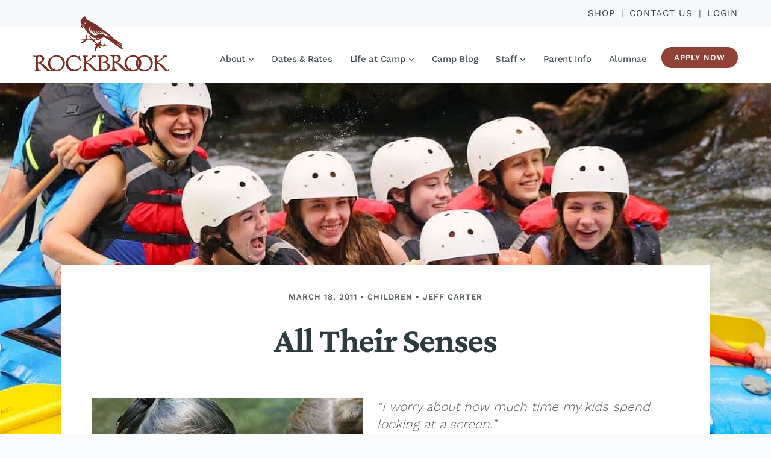

--- FILE ---
content_type: text/html; charset=UTF-8
request_url: https://www.rockbrookcamp.com/blog/kids-outdoor-senses/
body_size: 68353
content:
<!DOCTYPE html>
<html lang="en-US">
<head><meta charset="UTF-8"><script>if(navigator.userAgent.match(/MSIE|Internet Explorer/i)||navigator.userAgent.match(/Trident\/7\..*?rv:11/i)){var href=document.location.href;if(!href.match(/[?&]nowprocket/)){if(href.indexOf("?")==-1){if(href.indexOf("#")==-1){document.location.href=href+"?nowprocket=1"}else{document.location.href=href.replace("#","?nowprocket=1#")}}else{if(href.indexOf("#")==-1){document.location.href=href+"&nowprocket=1"}else{document.location.href=href.replace("#","&nowprocket=1#")}}}}</script><script>(()=>{class RocketLazyLoadScripts{constructor(){this.v="2.0.4",this.userEvents=["keydown","keyup","mousedown","mouseup","mousemove","mouseover","mouseout","touchmove","touchstart","touchend","touchcancel","wheel","click","dblclick","input"],this.attributeEvents=["onblur","onclick","oncontextmenu","ondblclick","onfocus","onmousedown","onmouseenter","onmouseleave","onmousemove","onmouseout","onmouseover","onmouseup","onmousewheel","onscroll","onsubmit"]}async t(){this.i(),this.o(),/iP(ad|hone)/.test(navigator.userAgent)&&this.h(),this.u(),this.l(this),this.m(),this.k(this),this.p(this),this._(),await Promise.all([this.R(),this.L()]),this.lastBreath=Date.now(),this.S(this),this.P(),this.D(),this.O(),this.M(),await this.C(this.delayedScripts.normal),await this.C(this.delayedScripts.defer),await this.C(this.delayedScripts.async),await this.T(),await this.F(),await this.j(),await this.A(),window.dispatchEvent(new Event("rocket-allScriptsLoaded")),this.everythingLoaded=!0,this.lastTouchEnd&&await new Promise(t=>setTimeout(t,500-Date.now()+this.lastTouchEnd)),this.I(),this.H(),this.U(),this.W()}i(){this.CSPIssue=sessionStorage.getItem("rocketCSPIssue"),document.addEventListener("securitypolicyviolation",t=>{this.CSPIssue||"script-src-elem"!==t.violatedDirective||"data"!==t.blockedURI||(this.CSPIssue=!0,sessionStorage.setItem("rocketCSPIssue",!0))},{isRocket:!0})}o(){window.addEventListener("pageshow",t=>{this.persisted=t.persisted,this.realWindowLoadedFired=!0},{isRocket:!0}),window.addEventListener("pagehide",()=>{this.onFirstUserAction=null},{isRocket:!0})}h(){let t;function e(e){t=e}window.addEventListener("touchstart",e,{isRocket:!0}),window.addEventListener("touchend",function i(o){o.changedTouches[0]&&t.changedTouches[0]&&Math.abs(o.changedTouches[0].pageX-t.changedTouches[0].pageX)<10&&Math.abs(o.changedTouches[0].pageY-t.changedTouches[0].pageY)<10&&o.timeStamp-t.timeStamp<200&&(window.removeEventListener("touchstart",e,{isRocket:!0}),window.removeEventListener("touchend",i,{isRocket:!0}),"INPUT"===o.target.tagName&&"text"===o.target.type||(o.target.dispatchEvent(new TouchEvent("touchend",{target:o.target,bubbles:!0})),o.target.dispatchEvent(new MouseEvent("mouseover",{target:o.target,bubbles:!0})),o.target.dispatchEvent(new PointerEvent("click",{target:o.target,bubbles:!0,cancelable:!0,detail:1,clientX:o.changedTouches[0].clientX,clientY:o.changedTouches[0].clientY})),event.preventDefault()))},{isRocket:!0})}q(t){this.userActionTriggered||("mousemove"!==t.type||this.firstMousemoveIgnored?"keyup"===t.type||"mouseover"===t.type||"mouseout"===t.type||(this.userActionTriggered=!0,this.onFirstUserAction&&this.onFirstUserAction()):this.firstMousemoveIgnored=!0),"click"===t.type&&t.preventDefault(),t.stopPropagation(),t.stopImmediatePropagation(),"touchstart"===this.lastEvent&&"touchend"===t.type&&(this.lastTouchEnd=Date.now()),"click"===t.type&&(this.lastTouchEnd=0),this.lastEvent=t.type,t.composedPath&&t.composedPath()[0].getRootNode()instanceof ShadowRoot&&(t.rocketTarget=t.composedPath()[0]),this.savedUserEvents.push(t)}u(){this.savedUserEvents=[],this.userEventHandler=this.q.bind(this),this.userEvents.forEach(t=>window.addEventListener(t,this.userEventHandler,{passive:!1,isRocket:!0})),document.addEventListener("visibilitychange",this.userEventHandler,{isRocket:!0})}U(){this.userEvents.forEach(t=>window.removeEventListener(t,this.userEventHandler,{passive:!1,isRocket:!0})),document.removeEventListener("visibilitychange",this.userEventHandler,{isRocket:!0}),this.savedUserEvents.forEach(t=>{(t.rocketTarget||t.target).dispatchEvent(new window[t.constructor.name](t.type,t))})}m(){const t="return false",e=Array.from(this.attributeEvents,t=>"data-rocket-"+t),i="["+this.attributeEvents.join("],[")+"]",o="[data-rocket-"+this.attributeEvents.join("],[data-rocket-")+"]",s=(e,i,o)=>{o&&o!==t&&(e.setAttribute("data-rocket-"+i,o),e["rocket"+i]=new Function("event",o),e.setAttribute(i,t))};new MutationObserver(t=>{for(const n of t)"attributes"===n.type&&(n.attributeName.startsWith("data-rocket-")||this.everythingLoaded?n.attributeName.startsWith("data-rocket-")&&this.everythingLoaded&&this.N(n.target,n.attributeName.substring(12)):s(n.target,n.attributeName,n.target.getAttribute(n.attributeName))),"childList"===n.type&&n.addedNodes.forEach(t=>{if(t.nodeType===Node.ELEMENT_NODE)if(this.everythingLoaded)for(const i of[t,...t.querySelectorAll(o)])for(const t of i.getAttributeNames())e.includes(t)&&this.N(i,t.substring(12));else for(const e of[t,...t.querySelectorAll(i)])for(const t of e.getAttributeNames())this.attributeEvents.includes(t)&&s(e,t,e.getAttribute(t))})}).observe(document,{subtree:!0,childList:!0,attributeFilter:[...this.attributeEvents,...e]})}I(){this.attributeEvents.forEach(t=>{document.querySelectorAll("[data-rocket-"+t+"]").forEach(e=>{this.N(e,t)})})}N(t,e){const i=t.getAttribute("data-rocket-"+e);i&&(t.setAttribute(e,i),t.removeAttribute("data-rocket-"+e))}k(t){Object.defineProperty(HTMLElement.prototype,"onclick",{get(){return this.rocketonclick||null},set(e){this.rocketonclick=e,this.setAttribute(t.everythingLoaded?"onclick":"data-rocket-onclick","this.rocketonclick(event)")}})}S(t){function e(e,i){let o=e[i];e[i]=null,Object.defineProperty(e,i,{get:()=>o,set(s){t.everythingLoaded?o=s:e["rocket"+i]=o=s}})}e(document,"onreadystatechange"),e(window,"onload"),e(window,"onpageshow");try{Object.defineProperty(document,"readyState",{get:()=>t.rocketReadyState,set(e){t.rocketReadyState=e},configurable:!0}),document.readyState="loading"}catch(t){console.log("WPRocket DJE readyState conflict, bypassing")}}l(t){this.originalAddEventListener=EventTarget.prototype.addEventListener,this.originalRemoveEventListener=EventTarget.prototype.removeEventListener,this.savedEventListeners=[],EventTarget.prototype.addEventListener=function(e,i,o){o&&o.isRocket||!t.B(e,this)&&!t.userEvents.includes(e)||t.B(e,this)&&!t.userActionTriggered||e.startsWith("rocket-")||t.everythingLoaded?t.originalAddEventListener.call(this,e,i,o):(t.savedEventListeners.push({target:this,remove:!1,type:e,func:i,options:o}),"mouseenter"!==e&&"mouseleave"!==e||t.originalAddEventListener.call(this,e,t.savedUserEvents.push,o))},EventTarget.prototype.removeEventListener=function(e,i,o){o&&o.isRocket||!t.B(e,this)&&!t.userEvents.includes(e)||t.B(e,this)&&!t.userActionTriggered||e.startsWith("rocket-")||t.everythingLoaded?t.originalRemoveEventListener.call(this,e,i,o):t.savedEventListeners.push({target:this,remove:!0,type:e,func:i,options:o})}}J(t,e){this.savedEventListeners=this.savedEventListeners.filter(i=>{let o=i.type,s=i.target||window;return e!==o||t!==s||(this.B(o,s)&&(i.type="rocket-"+o),this.$(i),!1)})}H(){EventTarget.prototype.addEventListener=this.originalAddEventListener,EventTarget.prototype.removeEventListener=this.originalRemoveEventListener,this.savedEventListeners.forEach(t=>this.$(t))}$(t){t.remove?this.originalRemoveEventListener.call(t.target,t.type,t.func,t.options):this.originalAddEventListener.call(t.target,t.type,t.func,t.options)}p(t){let e;function i(e){return t.everythingLoaded?e:e.split(" ").map(t=>"load"===t||t.startsWith("load.")?"rocket-jquery-load":t).join(" ")}function o(o){function s(e){const s=o.fn[e];o.fn[e]=o.fn.init.prototype[e]=function(){return this[0]===window&&t.userActionTriggered&&("string"==typeof arguments[0]||arguments[0]instanceof String?arguments[0]=i(arguments[0]):"object"==typeof arguments[0]&&Object.keys(arguments[0]).forEach(t=>{const e=arguments[0][t];delete arguments[0][t],arguments[0][i(t)]=e})),s.apply(this,arguments),this}}if(o&&o.fn&&!t.allJQueries.includes(o)){const e={DOMContentLoaded:[],"rocket-DOMContentLoaded":[]};for(const t in e)document.addEventListener(t,()=>{e[t].forEach(t=>t())},{isRocket:!0});o.fn.ready=o.fn.init.prototype.ready=function(i){function s(){parseInt(o.fn.jquery)>2?setTimeout(()=>i.bind(document)(o)):i.bind(document)(o)}return"function"==typeof i&&(t.realDomReadyFired?!t.userActionTriggered||t.fauxDomReadyFired?s():e["rocket-DOMContentLoaded"].push(s):e.DOMContentLoaded.push(s)),o([])},s("on"),s("one"),s("off"),t.allJQueries.push(o)}e=o}t.allJQueries=[],o(window.jQuery),Object.defineProperty(window,"jQuery",{get:()=>e,set(t){o(t)}})}P(){const t=new Map;document.write=document.writeln=function(e){const i=document.currentScript,o=document.createRange(),s=i.parentElement;let n=t.get(i);void 0===n&&(n=i.nextSibling,t.set(i,n));const c=document.createDocumentFragment();o.setStart(c,0),c.appendChild(o.createContextualFragment(e)),s.insertBefore(c,n)}}async R(){return new Promise(t=>{this.userActionTriggered?t():this.onFirstUserAction=t})}async L(){return new Promise(t=>{document.addEventListener("DOMContentLoaded",()=>{this.realDomReadyFired=!0,t()},{isRocket:!0})})}async j(){return this.realWindowLoadedFired?Promise.resolve():new Promise(t=>{window.addEventListener("load",t,{isRocket:!0})})}M(){this.pendingScripts=[];this.scriptsMutationObserver=new MutationObserver(t=>{for(const e of t)e.addedNodes.forEach(t=>{"SCRIPT"!==t.tagName||t.noModule||t.isWPRocket||this.pendingScripts.push({script:t,promise:new Promise(e=>{const i=()=>{const i=this.pendingScripts.findIndex(e=>e.script===t);i>=0&&this.pendingScripts.splice(i,1),e()};t.addEventListener("load",i,{isRocket:!0}),t.addEventListener("error",i,{isRocket:!0}),setTimeout(i,1e3)})})})}),this.scriptsMutationObserver.observe(document,{childList:!0,subtree:!0})}async F(){await this.X(),this.pendingScripts.length?(await this.pendingScripts[0].promise,await this.F()):this.scriptsMutationObserver.disconnect()}D(){this.delayedScripts={normal:[],async:[],defer:[]},document.querySelectorAll("script[type$=rocketlazyloadscript]").forEach(t=>{t.hasAttribute("data-rocket-src")?t.hasAttribute("async")&&!1!==t.async?this.delayedScripts.async.push(t):t.hasAttribute("defer")&&!1!==t.defer||"module"===t.getAttribute("data-rocket-type")?this.delayedScripts.defer.push(t):this.delayedScripts.normal.push(t):this.delayedScripts.normal.push(t)})}async _(){await this.L();let t=[];document.querySelectorAll("script[type$=rocketlazyloadscript][data-rocket-src]").forEach(e=>{let i=e.getAttribute("data-rocket-src");if(i&&!i.startsWith("data:")){i.startsWith("//")&&(i=location.protocol+i);try{const o=new URL(i).origin;o!==location.origin&&t.push({src:o,crossOrigin:e.crossOrigin||"module"===e.getAttribute("data-rocket-type")})}catch(t){}}}),t=[...new Map(t.map(t=>[JSON.stringify(t),t])).values()],this.Y(t,"preconnect")}async G(t){if(await this.K(),!0!==t.noModule||!("noModule"in HTMLScriptElement.prototype))return new Promise(e=>{let i;function o(){(i||t).setAttribute("data-rocket-status","executed"),e()}try{if(navigator.userAgent.includes("Firefox/")||""===navigator.vendor||this.CSPIssue)i=document.createElement("script"),[...t.attributes].forEach(t=>{let e=t.nodeName;"type"!==e&&("data-rocket-type"===e&&(e="type"),"data-rocket-src"===e&&(e="src"),i.setAttribute(e,t.nodeValue))}),t.text&&(i.text=t.text),t.nonce&&(i.nonce=t.nonce),i.hasAttribute("src")?(i.addEventListener("load",o,{isRocket:!0}),i.addEventListener("error",()=>{i.setAttribute("data-rocket-status","failed-network"),e()},{isRocket:!0}),setTimeout(()=>{i.isConnected||e()},1)):(i.text=t.text,o()),i.isWPRocket=!0,t.parentNode.replaceChild(i,t);else{const i=t.getAttribute("data-rocket-type"),s=t.getAttribute("data-rocket-src");i?(t.type=i,t.removeAttribute("data-rocket-type")):t.removeAttribute("type"),t.addEventListener("load",o,{isRocket:!0}),t.addEventListener("error",i=>{this.CSPIssue&&i.target.src.startsWith("data:")?(console.log("WPRocket: CSP fallback activated"),t.removeAttribute("src"),this.G(t).then(e)):(t.setAttribute("data-rocket-status","failed-network"),e())},{isRocket:!0}),s?(t.fetchPriority="high",t.removeAttribute("data-rocket-src"),t.src=s):t.src="data:text/javascript;base64,"+window.btoa(unescape(encodeURIComponent(t.text)))}}catch(i){t.setAttribute("data-rocket-status","failed-transform"),e()}});t.setAttribute("data-rocket-status","skipped")}async C(t){const e=t.shift();return e?(e.isConnected&&await this.G(e),this.C(t)):Promise.resolve()}O(){this.Y([...this.delayedScripts.normal,...this.delayedScripts.defer,...this.delayedScripts.async],"preload")}Y(t,e){this.trash=this.trash||[];let i=!0;var o=document.createDocumentFragment();t.forEach(t=>{const s=t.getAttribute&&t.getAttribute("data-rocket-src")||t.src;if(s&&!s.startsWith("data:")){const n=document.createElement("link");n.href=s,n.rel=e,"preconnect"!==e&&(n.as="script",n.fetchPriority=i?"high":"low"),t.getAttribute&&"module"===t.getAttribute("data-rocket-type")&&(n.crossOrigin=!0),t.crossOrigin&&(n.crossOrigin=t.crossOrigin),t.integrity&&(n.integrity=t.integrity),t.nonce&&(n.nonce=t.nonce),o.appendChild(n),this.trash.push(n),i=!1}}),document.head.appendChild(o)}W(){this.trash.forEach(t=>t.remove())}async T(){try{document.readyState="interactive"}catch(t){}this.fauxDomReadyFired=!0;try{await this.K(),this.J(document,"readystatechange"),document.dispatchEvent(new Event("rocket-readystatechange")),await this.K(),document.rocketonreadystatechange&&document.rocketonreadystatechange(),await this.K(),this.J(document,"DOMContentLoaded"),document.dispatchEvent(new Event("rocket-DOMContentLoaded")),await this.K(),this.J(window,"DOMContentLoaded"),window.dispatchEvent(new Event("rocket-DOMContentLoaded"))}catch(t){console.error(t)}}async A(){try{document.readyState="complete"}catch(t){}try{await this.K(),this.J(document,"readystatechange"),document.dispatchEvent(new Event("rocket-readystatechange")),await this.K(),document.rocketonreadystatechange&&document.rocketonreadystatechange(),await this.K(),this.J(window,"load"),window.dispatchEvent(new Event("rocket-load")),await this.K(),window.rocketonload&&window.rocketonload(),await this.K(),this.allJQueries.forEach(t=>t(window).trigger("rocket-jquery-load")),await this.K(),this.J(window,"pageshow");const t=new Event("rocket-pageshow");t.persisted=this.persisted,window.dispatchEvent(t),await this.K(),window.rocketonpageshow&&window.rocketonpageshow({persisted:this.persisted})}catch(t){console.error(t)}}async K(){Date.now()-this.lastBreath>45&&(await this.X(),this.lastBreath=Date.now())}async X(){return document.hidden?new Promise(t=>setTimeout(t)):new Promise(t=>requestAnimationFrame(t))}B(t,e){return e===document&&"readystatechange"===t||(e===document&&"DOMContentLoaded"===t||(e===window&&"DOMContentLoaded"===t||(e===window&&"load"===t||e===window&&"pageshow"===t)))}static run(){(new RocketLazyLoadScripts).t()}}RocketLazyLoadScripts.run()})();</script>
    
    <meta name="viewport" content="width=device-width, initial-scale=1">
    <link rel="apple-touch-icon" sizes="180x180" href="/apple-touch-icon.png">
    <link rel="icon" type="image/png" sizes="32x32" href="/favicon-32x32.png">
    <link rel="icon" type="image/png" sizes="16x16" href="/favicon-16x16.png">
    <meta name="theme-color" content="#e6f0f8">
    <link rel="pingback" href="https://www.rockbrookcamp.com/xmlrpc.php">
    <meta name='robots' content='index, follow, max-image-preview:large, max-snippet:-1, max-video-preview:-1' />

	<!-- This site is optimized with the Yoast SEO Premium plugin v26.7 (Yoast SEO v26.7) - https://yoast.com/wordpress/plugins/seo/ -->
	<title>Outdoor Camps Stimulate all the Senses | Rockbrook Camp for Girls</title>
<style id="wpr-usedcss">img:is([sizes=auto i],[sizes^="auto," i]){contain-intrinsic-size:3000px 1500px}:root{--wp-block-synced-color:#7a00df;--wp-block-synced-color--rgb:122,0,223;--wp-bound-block-color:var(--wp-block-synced-color);--wp-editor-canvas-background:#ddd;--wp-admin-theme-color:#007cba;--wp-admin-theme-color--rgb:0,124,186;--wp-admin-theme-color-darker-10:#006ba1;--wp-admin-theme-color-darker-10--rgb:0,107,160.5;--wp-admin-theme-color-darker-20:#005a87;--wp-admin-theme-color-darker-20--rgb:0,90,135;--wp-admin-border-width-focus:2px}@media (min-resolution:192dpi){:root{--wp-admin-border-width-focus:1.5px}}:root{--wp--preset--font-size--normal:16px;--wp--preset--font-size--huge:42px}.screen-reader-text{border:0;clip-path:inset(50%);height:1px;margin:-1px;overflow:hidden;padding:0;position:absolute;width:1px;word-wrap:normal!important}.screen-reader-text:focus{background-color:#ddd;clip-path:none;color:#444;display:block;font-size:1em;height:auto;left:5px;line-height:normal;padding:15px 23px 14px;text-decoration:none;top:5px;width:auto;z-index:100000}html :where(.has-border-color){border-style:solid}html :where([style*=border-top-color]){border-top-style:solid}html :where([style*=border-right-color]){border-right-style:solid}html :where([style*=border-bottom-color]){border-bottom-style:solid}html :where([style*=border-left-color]){border-left-style:solid}html :where([style*=border-width]){border-style:solid}html :where([style*=border-top-width]){border-top-style:solid}html :where([style*=border-right-width]){border-right-style:solid}html :where([style*=border-bottom-width]){border-bottom-style:solid}html :where([style*=border-left-width]){border-left-style:solid}html :where(img[class*=wp-image-]){height:auto;max-width:100%}:where(figure){margin:0 0 1em}html :where(.is-position-sticky){--wp-admin--admin-bar--position-offset:var(--wp-admin--admin-bar--height,0px)}@media screen and (max-width:600px){html :where(.is-position-sticky){--wp-admin--admin-bar--position-offset:0px}}.wp-block-image>a,.wp-block-image>figure>a{display:inline-block}.wp-block-image img{box-sizing:border-box;height:auto;max-width:100%;vertical-align:bottom}@media not (prefers-reduced-motion){.wp-block-image img.hide{visibility:hidden}.wp-block-image img.show{animation:.4s show-content-image}}.wp-block-image .alignleft,.wp-block-image.alignleft{display:table}.wp-block-image .alignleft{float:left;margin:.5em 1em .5em 0}.wp-block-image :where(figcaption){margin-bottom:1em;margin-top:.5em}:root :where(.wp-block-image.is-style-rounded img,.wp-block-image .is-style-rounded img){border-radius:9999px}.wp-block-image figure{margin:0}@keyframes show-content-image{0%{visibility:hidden}99%{visibility:hidden}to{visibility:visible}}:root :where(p.has-background){padding:1.25em 2.375em}:where(p.has-text-color:not(.has-link-color)) a{color:inherit}.wp-block-quote{box-sizing:border-box;overflow-wrap:break-word}:root{--wp--preset--aspect-ratio--square:1;--wp--preset--aspect-ratio--4-3:4/3;--wp--preset--aspect-ratio--3-4:3/4;--wp--preset--aspect-ratio--3-2:3/2;--wp--preset--aspect-ratio--2-3:2/3;--wp--preset--aspect-ratio--16-9:16/9;--wp--preset--aspect-ratio--9-16:9/16;--wp--preset--color--black:#000;--wp--preset--color--cyan-bluish-gray:#abb8c3;--wp--preset--color--white:#fff;--wp--preset--color--pale-pink:#f78da7;--wp--preset--color--vivid-red:#cf2e2e;--wp--preset--color--luminous-vivid-orange:#ff6900;--wp--preset--color--luminous-vivid-amber:#fcb900;--wp--preset--color--light-green-cyan:#7bdcb5;--wp--preset--color--vivid-green-cyan:#00d084;--wp--preset--color--pale-cyan-blue:#8ed1fc;--wp--preset--color--vivid-cyan-blue:#0693e3;--wp--preset--color--vivid-purple:#9b51e0;--wp--preset--color--alice-blue:#e6f0f8;--wp--preset--color--aqua-spring:#ecf7f9;--wp--preset--color--athens-gray:#fafbfc;--wp--preset--color--blue-stone:#175b5f;--wp--preset--color--botticelli:#c4dfe3;--wp--preset--color--fountain-blue:#4eabb1;--wp--preset--color--geyser:#cfd6e2;--wp--preset--color--link-water:#c4d6e3;--wp--preset--color--mojo:#904138;--wp--preset--color--outer-space:#2E3C40;--wp--preset--color--river-bed:#555E60;--wp--preset--color--shakespeare:#6293b8;--wp--preset--color--solitude:#e9eaeb;--wp--preset--color--viking:#42a7c6;--wp--preset--color--wisp-pink:#f9edeb;--wp--preset--gradient--vivid-cyan-blue-to-vivid-purple:linear-gradient(135deg,rgb(6, 147, 227) 0%,rgb(155, 81, 224) 100%);--wp--preset--gradient--light-green-cyan-to-vivid-green-cyan:linear-gradient(135deg,rgb(122, 220, 180) 0%,rgb(0, 208, 130) 100%);--wp--preset--gradient--luminous-vivid-amber-to-luminous-vivid-orange:linear-gradient(135deg,rgb(252, 185, 0) 0%,rgb(255, 105, 0) 100%);--wp--preset--gradient--luminous-vivid-orange-to-vivid-red:linear-gradient(135deg,rgb(255, 105, 0) 0%,rgb(207, 46, 46) 100%);--wp--preset--gradient--very-light-gray-to-cyan-bluish-gray:linear-gradient(135deg,rgb(238, 238, 238) 0%,rgb(169, 184, 195) 100%);--wp--preset--gradient--cool-to-warm-spectrum:linear-gradient(135deg,rgb(74, 234, 220) 0%,rgb(151, 120, 209) 20%,rgb(207, 42, 186) 40%,rgb(238, 44, 130) 60%,rgb(251, 105, 98) 80%,rgb(254, 248, 76) 100%);--wp--preset--gradient--blush-light-purple:linear-gradient(135deg,rgb(255, 206, 236) 0%,rgb(152, 150, 240) 100%);--wp--preset--gradient--blush-bordeaux:linear-gradient(135deg,rgb(254, 205, 165) 0%,rgb(254, 45, 45) 50%,rgb(107, 0, 62) 100%);--wp--preset--gradient--luminous-dusk:linear-gradient(135deg,rgb(255, 203, 112) 0%,rgb(199, 81, 192) 50%,rgb(65, 88, 208) 100%);--wp--preset--gradient--pale-ocean:linear-gradient(135deg,rgb(255, 245, 203) 0%,rgb(182, 227, 212) 50%,rgb(51, 167, 181) 100%);--wp--preset--gradient--electric-grass:linear-gradient(135deg,rgb(202, 248, 128) 0%,rgb(113, 206, 126) 100%);--wp--preset--gradient--midnight:linear-gradient(135deg,rgb(2, 3, 129) 0%,rgb(40, 116, 252) 100%);--wp--preset--font-size--small:12px;--wp--preset--font-size--medium:20px;--wp--preset--font-size--large:36px;--wp--preset--font-size--x-large:42px;--wp--preset--font-size--normal:16px;--wp--preset--font-size--huge:50px;--wp--preset--spacing--20:0.44rem;--wp--preset--spacing--30:0.67rem;--wp--preset--spacing--40:1rem;--wp--preset--spacing--50:1.5rem;--wp--preset--spacing--60:2.25rem;--wp--preset--spacing--70:3.38rem;--wp--preset--spacing--80:5.06rem;--wp--preset--shadow--natural:6px 6px 9px rgba(0, 0, 0, .2);--wp--preset--shadow--deep:12px 12px 50px rgba(0, 0, 0, .4);--wp--preset--shadow--sharp:6px 6px 0px rgba(0, 0, 0, .2);--wp--preset--shadow--outlined:6px 6px 0px -3px rgb(255, 255, 255),6px 6px rgb(0, 0, 0);--wp--preset--shadow--crisp:6px 6px 0px rgb(0, 0, 0)}:where(.is-layout-flex){gap:.5em}:where(.is-layout-grid){gap:.5em}:where(.wp-block-columns.is-layout-flex){gap:2em}:where(.wp-block-columns.is-layout-grid){gap:2em}:where(.wp-block-post-template.is-layout-flex){gap:1.25em}:where(.wp-block-post-template.is-layout-grid){gap:1.25em}@font-face{font-family:'Work Sans';font-style:normal;font-weight:300;font-display:swap;src:url(https://www.rockbrookcamp.com/wp-content/cache/fonts/1/google-fonts/fonts/s/worksans/v24/QGYsz_wNahGAdqQ43Rh_fKDp.woff2) format('woff2');unicode-range:U+0000-00FF,U+0131,U+0152-0153,U+02BB-02BC,U+02C6,U+02DA,U+02DC,U+0304,U+0308,U+0329,U+2000-206F,U+20AC,U+2122,U+2191,U+2193,U+2212,U+2215,U+FEFF,U+FFFD}@font-face{font-family:'Work Sans';font-style:normal;font-weight:400;font-display:swap;src:url(https://www.rockbrookcamp.com/wp-content/cache/fonts/1/google-fonts/fonts/s/worksans/v24/QGYsz_wNahGAdqQ43Rh_fKDp.woff2) format('woff2');unicode-range:U+0000-00FF,U+0131,U+0152-0153,U+02BB-02BC,U+02C6,U+02DA,U+02DC,U+0304,U+0308,U+0329,U+2000-206F,U+20AC,U+2122,U+2191,U+2193,U+2212,U+2215,U+FEFF,U+FFFD}@font-face{font-family:'Work Sans';font-style:normal;font-weight:500;font-display:swap;src:url(https://www.rockbrookcamp.com/wp-content/cache/fonts/1/google-fonts/fonts/s/worksans/v24/QGYsz_wNahGAdqQ43Rh_fKDp.woff2) format('woff2');unicode-range:U+0000-00FF,U+0131,U+0152-0153,U+02BB-02BC,U+02C6,U+02DA,U+02DC,U+0304,U+0308,U+0329,U+2000-206F,U+20AC,U+2122,U+2191,U+2193,U+2212,U+2215,U+FEFF,U+FFFD}@font-face{font-family:'Work Sans';font-style:normal;font-weight:600;font-display:swap;src:url(https://www.rockbrookcamp.com/wp-content/cache/fonts/1/google-fonts/fonts/s/worksans/v24/QGYsz_wNahGAdqQ43Rh_fKDp.woff2) format('woff2');unicode-range:U+0000-00FF,U+0131,U+0152-0153,U+02BB-02BC,U+02C6,U+02DA,U+02DC,U+0304,U+0308,U+0329,U+2000-206F,U+20AC,U+2122,U+2191,U+2193,U+2212,U+2215,U+FEFF,U+FFFD}@font-face{font-family:'Work Sans';font-style:normal;font-weight:700;font-display:swap;src:url(https://www.rockbrookcamp.com/wp-content/cache/fonts/1/google-fonts/fonts/s/worksans/v24/QGYsz_wNahGAdqQ43Rh_fKDp.woff2) format('woff2');unicode-range:U+0000-00FF,U+0131,U+0152-0153,U+02BB-02BC,U+02C6,U+02DA,U+02DC,U+0304,U+0308,U+0329,U+2000-206F,U+20AC,U+2122,U+2191,U+2193,U+2212,U+2215,U+FEFF,U+FFFD}@font-face{font-family:'Crimson Pro';font-style:normal;font-weight:400;font-display:swap;src:url(https://www.rockbrookcamp.com/wp-content/cache/fonts/1/google-fonts/fonts/s/crimsonpro/v28/q5uDsoa5M_tv7IihmnkabARboYE.woff2) format('woff2');unicode-range:U+0000-00FF,U+0131,U+0152-0153,U+02BB-02BC,U+02C6,U+02DA,U+02DC,U+0304,U+0308,U+0329,U+2000-206F,U+20AC,U+2122,U+2191,U+2193,U+2212,U+2215,U+FEFF,U+FFFD}@font-face{font-family:'Crimson Pro';font-style:normal;font-weight:700;font-display:swap;src:url(https://www.rockbrookcamp.com/wp-content/cache/fonts/1/google-fonts/fonts/s/crimsonpro/v28/q5uDsoa5M_tv7IihmnkabARboYE.woff2) format('woff2');unicode-range:U+0000-00FF,U+0131,U+0152-0153,U+02BB-02BC,U+02C6,U+02DA,U+02DC,U+0304,U+0308,U+0329,U+2000-206F,U+20AC,U+2122,U+2191,U+2193,U+2212,U+2215,U+FEFF,U+FFFD}@font-face{font-family:'Rock Salt';font-style:normal;font-weight:400;font-display:swap;src:url(https://www.rockbrookcamp.com/wp-content/cache/fonts/1/google-fonts/fonts/s/rocksalt/v24/MwQ0bhv11fWD6QsAVOZrt0M6.woff2) format('woff2');unicode-range:U+0000-00FF,U+0131,U+0152-0153,U+02BB-02BC,U+02C6,U+02DA,U+02DC,U+0304,U+0308,U+0329,U+2000-206F,U+20AC,U+2122,U+2191,U+2193,U+2212,U+2215,U+FEFF,U+FFFD}*,::after,::before{background-repeat:no-repeat;box-sizing:border-box}::after,::before{text-decoration:inherit;vertical-align:inherit}html{cursor:default;font-family:system-ui,-apple-system,'Segoe UI',Roboto,Ubuntu,Cantarell,'Noto Sans',sans-serif,"Apple Color Emoji","Segoe UI Emoji","Segoe UI Symbol","Noto Color Emoji";line-height:1.15;-moz-tab-size:4;tab-size:4;-ms-text-size-adjust:100%;-webkit-text-size-adjust:100%;word-break:break-word}body{margin:0}h1{font-size:2em;margin:.67em 0}main{display:block}nav ol,nav ul{list-style:none}a{background-color:transparent}b,strong{font-weight:bolder}small{font-size:80%}::-moz-selection{background-color:#b3d4fc;color:#000;text-shadow:none}::selection{background-color:#b3d4fc;color:#000;text-shadow:none}audio,iframe,img,svg,video{vertical-align:middle}audio,video{display:inline-block}audio:not([controls]){display:none;height:0}img{border-style:none}svg:not([fill]){fill:currentColor}svg:not(:root){overflow:hidden}table{border-collapse:collapse}button,input,select,textarea{font-family:inherit;font-size:inherit;line-height:inherit}button,input,select{margin:0}button{overflow:visible;text-transform:none}[type=button],[type=reset],[type=submit],button{-webkit-appearance:button}fieldset{padding:.35em .75em .625em}input{overflow:visible}legend{color:inherit;display:table;max-width:100%;white-space:normal}progress{display:inline-block;vertical-align:baseline}select{text-transform:none}textarea{margin:0;overflow:auto;resize:vertical}[type=checkbox],[type=radio]{padding:0}[type=search]{-webkit-appearance:textfield;outline-offset:-2px}::-webkit-inner-spin-button,::-webkit-outer-spin-button{height:auto}::-webkit-input-placeholder{color:inherit;opacity:.54}::-webkit-search-decoration{-webkit-appearance:none}::-webkit-file-upload-button{-webkit-appearance:button;font:inherit}::-moz-focus-inner{border-style:none;padding:0}details{display:block}dialog{background-color:#fff;border:solid;color:#000;display:block;height:-moz-fit-content;height:-webkit-fit-content;height:fit-content;left:0;margin:auto;padding:1em;position:absolute;right:0;width:-moz-fit-content;width:-webkit-fit-content;width:fit-content}dialog:not([open]){display:none}template{display:none}[tabindex],a,button,input,label,select,textarea{-ms-touch-action:manipulation;touch-action:manipulation}[hidden]{display:none}[aria-controls]{cursor:pointer}[disabled]{cursor:not-allowed}[aria-hidden=false][hidden]:not(:focus){clip:rect(0,0,0,0);display:inherit;position:absolute}*{box-sizing:border-box}.background-gallery{background-color:#eee}.screen-reader-text{height:.0625rem;width:.0625rem;clip:rect(.0625rem,.0625rem,.0625rem,.0625rem);overflow:hidden;position:absolute;white-space:nowrap}.screen-reader-text:active,.screen-reader-text:focus,.screen-reader-text:hover{padding:.9375rem 1.4375rem .875rem;height:auto;width:auto;background-color:#f1f1f1;border-radius:4px;box-shadow:0 0 .125rem .125rem rgba(0,0,0,.2);clip:auto;color:#20739a;display:block;font-size:.875rem;font-weight:700;left:.3125rem;line-height:normal;text-decoration:none;top:.3125rem;z-index:100000}.alignleft{margin:0 1.5rem 0 0;display:block;float:left}.alignright{margin:0 0 0 1.5rem;display:block;float:right}embed,iframe,object{max-width:100%}figure{margin:0}ol,ul{margin:0;padding:.9375rem 0 .625rem 1.875rem}ul{list-style:disc}ol{list-style:decimal}li>ol,li>ul{margin:0 0 0 1.5rem}table{margin:0 0 1.5rem;height:auto;width:100%}th{font-weight:700}a:not(.button):not(.wp-block-button__link){box-shadow:inset 0 -.125rem 0 0 #4eabb1;color:#2e3c40;cursor:pointer;opacity:1;text-decoration:none;transition:opacity .3s ease-in-out}a:not(.button):not(.wp-block-button__link):visited{color:#2e3c40}a:not(.button):not(.wp-block-button__link):active,a:not(.button):not(.wp-block-button__link):hover{box-shadow:inset 0 -.125rem 0 0 #2e3c40;color:#4eabb1;opacity:.85}a:not(.button):not(.wp-block-button__link):focus{color:#4eabb1}#wpadminbar a:not(.button):not(.wp-block-button__link){box-shadow:none}.wp-block-image .alignleft{margin:0 1.5rem 1.5rem 0}img{height:auto;max-width:100%}.wp-block-image .caption{color:#555e60;font-family:"Crimson Pro",serif;font-size:1.3125rem;font-style:italic;font-weight:600;line-height:1.2381;text-align:center}.image-as-background{overflow:hidden;position:relative}.image-background,.video-background{position:absolute;top:50%;left:0;height:auto;width:100%;display:block;transform:translateY(-50%);z-index:0}@supports (object-fit:cover){.image-background,.video-background{height:100%;width:100%;object-fit:cover}}.video-background{object-position:center top}.image-background img{height:100%;width:100%;object-fit:cover;object-position:center}body,button,input,select,textarea{-moz-font-feature-settings:'liga','kern';-moz-osx-font-smoothing:grayscale;-webkit-font-smoothing:antialiased;color:#465256;font-family:"Work Sans",sans-serif;font-feature-settings:'liga','kern';line-height:1.44444;text-rendering:optimizeLegibility}h1{color:#2e3c40;font-family:"Crimson Pro",serif;font-weight:700;margin-top:0}h2{color:#2e3c40;font-family:"Crimson Pro",serif;font-weight:700;margin-top:0}.widget .widget-title,h3{color:#2e3c40;font-family:"Crimson Pro",serif;font-weight:700;margin-top:0}.h6{color:#2e3c40;font-family:"Crimson Pro",serif;font-weight:700;margin-top:0}h1{font-size:3.625rem;letter-spacing:-.07812rem;line-height:1.18966}h2{font-size:3rem;letter-spacing:-.03125rem;line-height:1.04167}.widget .widget-title,h3{font-size:2rem;letter-spacing:-.01688rem;line-height:1.25}.h6{font-size:1.125rem;line-height:1.27778}p{margin:0 0 1.5rem}p:last-child{margin:0}.entry-content>blockquote,.entry-content>ol,.entry-content>p,.entry-content>ul{font-size:1.125rem}.cursive{font-family:"Rock Salt",cursive;font-weight:400;letter-spacing:unset}b,strong{font-weight:700}blockquote{margin:0 1.5rem 1.5rem;font-style:italic;quotes:'" "'}blockquote::after,blockquote::before{content:''}blockquote{border-left:4px solid #111;font-style:italic;margin-left:0;padding-left:1.25rem}blockquote:last-child{margin-bottom:0;padding-bottom:0}address{margin:0 0 1.5rem}small{font-size:75%}.comment-content,.comments-title,.entry-content,.entry-title,.widget,.widget-title{word-break:keep-all;word-wrap:break-word}body,html{background-color:#fafbfc;overflow-x:hidden}body.stuck-nav,html.stuck-nav{padding-top:5.625rem}.site-main{margin-top:2.5rem;margin-bottom:2.5rem;width:100%}.site-main>:not(.full-width){margin:2.5rem auto;max-width:73.125rem}.site-main .hentry{margin:0 auto 3rem;max-width:73.125rem}.site-main .hentry:last-of-type{margin-bottom:0}.container{margin-right:auto;margin-left:auto;padding-right:1.25rem;padding-left:1.25rem;max-width:73.125rem;position:relative}.display-flex,.site-wrapper{display:-ms-flexbox;display:flex;-ms-flex:0 0 100%;flex:0 0 100%;-ms-flex-flow:row wrap;flex-flow:row wrap;width:100%}.has-sidebar .grid-wrapper{margin:2.5rem auto;max-width:73.125rem}.has-sidebar .site-main{margin-top:0;margin-bottom:0}.single-post .site-main{padding:1.25rem 0}.single .site-main{padding-top:1.25rem;padding-bottom:1.25rem;background-color:#fff;box-shadow:0 .125rem 2.0625rem 0 rgba(0,0,0,.05);z-index:4}.single .grid-wrapper{max-width:67.25rem}.single .post-wrapper{position:relative;width:100%}.single .featured-image{height:55vh;position:absolute;top:0;width:100%}.single .entry-title{font-size:3.625rem;margin-bottom:2.3125rem}.single .entry-meta,.single .entry-title{text-align:center}.single .entry-meta a,.single .entry-meta a:active,.single .entry-meta a:hover,.single .entry-meta a:visited,.single .entry-title a,.single .entry-title a:active,.single .entry-title a:hover,.single .entry-title a:visited{box-shadow:none}.single .entry-meta{font-size:.8125rem;font-weight:600;letter-spacing:.0625rem;line-height:1.15385;margin-bottom:1.875rem;text-transform:uppercase}.single .entry-meta a{color:#555e60}.single .content-wrapper{margin-top:50vh;position:relative}.single .entry-content{border-bottom:.125rem solid #c4dfe3;clear:both;display:inline-block;max-width:100%;padding-bottom:3.5625rem}.single .entry-content p{color:#555e60;font-size:1.3125rem;font-weight:300;line-height:1.42857}.single .entry-footer{margin:5rem 0}.button,button,input[type=button],input[type=reset],input[type=submit]{margin:.625rem 0;padding:1.375rem 2.4375rem 1.3125rem 2.5rem;-webkit-appearance:none;-moz-appearance:none;appearance:none;background-color:#904138;border:none;border-radius:32px;border-width:0;box-shadow:none;color:#fff;cursor:pointer;display:inline-block;font-size:1.125rem;font-weight:700;height:auto;letter-spacing:.125rem;line-height:1.16667;overflow:visible;text-decoration:none;text-transform:uppercase;transition:background-color .3s ease-in-out,color .3s ease-in-out;-webkit-user-select:none;-moz-user-select:none;-ms-user-select:none;user-select:none;vertical-align:bottom}.button.small-button,button.small-button,input[type=button].small-button,input[type=reset].small-button,input[type=submit].small-button{padding:1.25rem 2.0625rem;font-size:1rem;letter-spacing:.09375rem;line-height:1.1875}.button::-moz-focus-inner,button::-moz-focus-inner,input[type=button]::-moz-focus-inner,input[type=reset]::-moz-focus-inner,input[type=submit]::-moz-focus-inner{border:none;padding:0}.button:visited,button:visited,input[type=button]:visited,input[type=reset]:visited,input[type=submit]:visited{background-color:#904138;color:#fff}.button:visited:active,.button:visited:focus,.button:visited:hover,button:visited:active,button:visited:focus,button:visited:hover,input[type=button]:visited:active,input[type=button]:visited:focus,input[type=button]:visited:hover,input[type=reset]:visited:active,input[type=reset]:visited:focus,input[type=reset]:visited:hover,input[type=submit]:visited:active,input[type=submit]:visited:focus,input[type=submit]:visited:hover{background-color:#b55246;color:#fff}.button:active,.button:focus,.button:hover,button:active,button:focus,button:hover,input[type=button]:active,input[type=button]:focus,input[type=button]:hover,input[type=reset]:active,input[type=reset]:focus,input[type=reset]:hover,input[type=submit]:active,input[type=submit]:focus,input[type=submit]:hover{background-color:#b55246;color:#fff}.button.hollow-button,button.hollow-button,input[type=button].hollow-button,input[type=reset].hollow-button,input[type=submit].hollow-button{background-color:transparent;border:.125rem solid #4eabb1;color:#2e3c40}.button.hollow-button:active,.button.hollow-button:focus,.button.hollow-button:hover,button.hollow-button:active,button.hollow-button:focus,button.hollow-button:hover,input[type=button].hollow-button:active,input[type=button].hollow-button:focus,input[type=button].hollow-button:hover,input[type=reset].hollow-button:active,input[type=reset].hollow-button:focus,input[type=reset].hollow-button:hover,input[type=submit].hollow-button:active,input[type=submit].hollow-button:focus,input[type=submit].hollow-button:hover{background-color:rgba(78,171,177,.2)}.button.background-gallery,button.background-gallery,input[type=button].background-gallery,input[type=reset].background-gallery,input[type=submit].background-gallery{background-color:#eee}.button.background-gallery:visited,button.background-gallery:visited,input[type=button].background-gallery:visited,input[type=reset].background-gallery:visited,input[type=submit].background-gallery:visited{background-color:#d5d5d5}.button.background-gallery:visited:active,.button.background-gallery:visited:focus,.button.background-gallery:visited:hover,button.background-gallery:visited:active,button.background-gallery:visited:focus,button.background-gallery:visited:hover,input[type=button].background-gallery:visited:active,input[type=button].background-gallery:visited:focus,input[type=button].background-gallery:visited:hover,input[type=reset].background-gallery:visited:active,input[type=reset].background-gallery:visited:focus,input[type=reset].background-gallery:visited:hover,input[type=submit].background-gallery:visited:active,input[type=submit].background-gallery:visited:focus,input[type=submit].background-gallery:visited:hover{background-color:#d5d5d5}.button.background-gallery:active,.button.background-gallery:focus,.button.background-gallery:hover,button.background-gallery:active,button.background-gallery:focus,button.background-gallery:hover,input[type=button].background-gallery:active,input[type=button].background-gallery:focus,input[type=button].background-gallery:hover,input[type=reset].background-gallery:active,input[type=reset].background-gallery:focus,input[type=reset].background-gallery:hover,input[type=submit].background-gallery:active,input[type=submit].background-gallery:focus,input[type=submit].background-gallery:hover{background-color:#d5d5d5}#comments-area{outline:0}.comments-area{background-color:#fafbfc;padding:2rem 0}.comments-area .comment-reply-title{color:#555e60;font-size:1.125rem;margin-bottom:2.75rem}.comments-area .comments-title{font-size:2rem}.comments-area .comment-notes{margin-bottom:3.375rem;font-size:1em}.comments-area .required{color:#904138;font-size:1.0625rem;font-weight:700}.comment-form-author,.comment-form-comment,.comment-form-email{clear:both}.comment-form-author label,.comment-form-comment label,.comment-form-email label{color:#555e60;font-size:1.125rem;font-weight:400;letter-spacing:normal;text-transform:none;width:100%}.comment-form{width:100%}.comment-form-comment label::after{color:#904138;content:'*';display:inline-block;font-size:1.0625rem;font-weight:700;padding-left:.25rem}.comment-form-author,.comment-form-email{margin-bottom:0}.comment-form input:not(.button):not([type=checkbox]){clear:both;max-width:24rem;transition:border .3s ease-in-out;width:100%}.comment-form input:not(.button):not([type=checkbox]):active,.comment-form input:not(.button):not([type=checkbox]):focus{border:1px solid #333}.comment-form textarea{margin-bottom:.375rem;max-width:43rem;transition:border .3s ease-in-out}.comment-form textarea:active,.comment-form textarea:focus{border:1px solid #333}.comment-form .comment-form-cookies-consent{-ms-flex-align:start;align-items:flex-start;display:-ms-inline-flexbox;display:inline-flex;margin-bottom:2.5rem}.comment-form .comment-form-cookies-consent label{padding-top:.125rem}.comment-form .form-submit{margin:0;clear:both}.comment-list{margin:0;padding:0;list-style:none;margin:6.375rem 0 0}.comment-list li>.comment-body{margin-top:.125rem;margin-bottom:.125rem}.comment-list .comment-body{padding:0 0 2.5rem;color:#555e60;font-size:1.125rem;min-height:7.5rem}.comment-list .comment-content{margin:.25rem 0 1.5rem 6.875rem;max-width:58.5rem}.comment-list .comment-meta{padding-bottom:.25rem;position:relative}.comment-list .comment-meta-container{margin-left:6.875rem}.comment-list .comment-meta-container a.url,.comment-list .comment-meta-container a:active.url,.comment-list .comment-meta-container a:hover.url,.comment-list .comment-meta-container a:visited.url{box-shadow:none}.comment-list .comment-meta .comment-avatar-container{left:0;position:absolute;top:0}.comment-list .comment-meta .comment-author{-ms-flex-align:center;align-items:center;display:-ms-flexbox;display:flex}.comment-list .comment-meta .comment-author .says{display:inline-block}.comment-list .comment-meta .time-since-comment{display:inline}.comment-list .comment-author{line-height:1}.comment-list .comment-reply-link{font-weight:700}.comment-list .children{padding-bottom:0;padding-left:.75rem;list-style:none;margin-left:0}.comment-list .comment-respond{padding:1.5rem}.comment-list .comment-respond .comment-reply-title a{display:inline-block;text-transform:lowercase}.comment-list .comment-respond .comment-reply-title a::before{content:'('}.comment-list .comment-respond .comment-reply-title a::after{content:')'}.comment-list .comment-respond .form-submit{margin:0}.comment-list .comment-respond .form-submit input[type=submit]{margin-top:.3125rem}.site-main .comments-area{margin-bottom:.625rem}.entry-title{font-size:2.25rem;text-wrap:balance}.hentry{margin:0 0 1.5rem}.byline,.updated:not(.published){display:none}.group-blog .byline,.single .byline{display:inline}.entry-content,.entry-footer{margin:1.5rem 0 0}.site-footer{padding-top:5.9375rem;padding-bottom:3.125rem;background-repeat:no-repeat;background-size:cover;color:#fff;-ms-flex:0 0 100%;flex:0 0 100%;min-height:6.25rem;position:relative;width:100%}.site-footer::after{background:var(--wpr-bg-f950dd3c-2bab-4c01-a46c-3bd5525dcefe) top left/contain no-repeat rgba(37,122,128,.91);content:'';height:100%;position:absolute;top:0;width:100%}.site-footer .container{overflow:hidden;position:relative;z-index:1}.site-footer .footer-logo-wrapper{display:-ms-flexbox;display:flex;-ms-flex-pack:center;justify-content:center;margin-bottom:6.25rem}.site-footer .footer-logo-wrapper a{box-shadow:none}.site-footer .footer-logo-wrapper a:active,.site-footer .footer-logo-wrapper a:focus,.site-footer .footer-logo-wrapper a:hover{box-shadow:none;text-decoration:none}.site-footer .footer-widgets-wrapper{-ms-flex-align:start;align-items:flex-start;display:-ms-flexbox;display:flex;-ms-flex-flow:column;flex-flow:column;-ms-flex-pack:justify;justify-content:space-between}.site-footer .site-info{-ms-flex-align:center;align-items:center;display:-ms-flexbox;display:flex;-ms-flex-flow:column-reverse;flex-flow:column-reverse;-ms-flex-pack:justify;justify-content:space-between}.site-footer .copytext{font-family:"Crimson Pro",serif;font-size:1.125rem;font-weight:600;line-height:1.38889;text-align:center;text-shadow:0 .125rem 3.125rem rgba(0,0,0,.5)}.site-footer .copytext p{font-size:1.125rem;line-height:1.38889}.site-footer .countdown-box{-ms-flex-align:center;align-items:center;display:-ms-flexbox;display:flex;-ms-flex-flow:column;flex-flow:column;-ms-flex-pack:center;justify-content:center;margin-bottom:3.125rem;position:relative;text-align:center}.site-footer .countdown-box .day-wrap{display:-ms-flexbox;display:flex;-ms-flex-direction:row;flex-direction:row;left:0;position:absolute;top:0;width:100%}.site-footer .countdown-box .day-wrap::before{border-radius:.25rem 0 0 0;border-top:.0625rem solid rgba(255,255,255,.51);content:'';display:block;-ms-flex:2 0 0px;flex:2 0 0;height:.0625rem;margin-left:.125rem}.site-footer .countdown-box .day-wrap::after{border-radius:0 .25rem 0 0;border-top:.0625rem solid rgba(255,255,255,.51);content:'';display:block;-ms-flex:2 0 0px;flex:2 0 0;height:.0625rem;margin-right:.125rem}.site-footer .countdown-box .day-wrap .day{padding-right:.625rem;padding-left:.625rem;font-family:"Crimson Pro",serif;font-size:2.6875rem;font-weight:600;line-height:1.34884;margin-top:-1.875rem}.site-footer .countdown-box .camp-text{padding:2.1875rem 4.0625rem 1.6875rem;background-color:rgba(0,0,0,.1);border-bottom:.0625rem solid rgba(255,255,255,.51);border-left:.0625rem solid rgba(255,255,255,.51);border-radius:.25rem;border-right:.0625rem solid rgba(255,255,255,.51);font-family:"Work Sans",sans-serif;font-size:1rem;font-weight:500;line-height:1.1875;text-transform:uppercase}label{color:#465256;display:block;font-size:.8125rem;font-weight:600;letter-spacing:.0625rem;line-height:1.15385;text-transform:uppercase}button,input,select,textarea{margin:0;font-size:100%;vertical-align:baseline}input[type=checkbox],input[type=radio]{padding:0}input[type=search]::-ms-clear,input[type=text]::-ms-clear{display:none}input[type=search]{-webkit-appearance:textfield;border-radius:32px;box-sizing:content-box}input[type=search]::-webkit-search-decoration{-webkit-appearance:none}button::-moz-focus-inner,input::-moz-focus-inner{padding:0;border:0}input[type=datetime-local],input[type=email],input[type=number],input[type=password],input[type=search],input[type=tel],input[type=text],input[type=time],input[type=url],select,textarea{padding:.625rem 1.25rem;margin-top:.4375rem;margin-bottom:2.0625rem;-webkit-appearance:none;-moz-appearance:none;appearance:none;background-color:#fff;border:1px solid #c4d6e3;border-radius:2px;color:#666;font-size:1rem;line-height:1.4375;width:100%}input[type=datetime-local]::-webkit-input-placeholder,input[type=email]::-webkit-input-placeholder,input[type=number]::-webkit-input-placeholder,input[type=password]::-webkit-input-placeholder,input[type=search]::-webkit-input-placeholder,input[type=tel]::-webkit-input-placeholder,input[type=text]::-webkit-input-placeholder,input[type=time]::-webkit-input-placeholder,input[type=url]::-webkit-input-placeholder,select::-webkit-input-placeholder,textarea::-webkit-input-placeholder{color:#666;opacity:.85}input[type=datetime-local]:-moz-placeholder,input[type=email]:-moz-placeholder,input[type=number]:-moz-placeholder,input[type=password]:-moz-placeholder,input[type=search]:-moz-placeholder,input[type=tel]:-moz-placeholder,input[type=text]:-moz-placeholder,input[type=time]:-moz-placeholder,input[type=url]:-moz-placeholder,select:-moz-placeholder,textarea:-moz-placeholder{color:#666;opacity:.85}input[type=datetime-local]::-moz-placeholder,input[type=email]::-moz-placeholder,input[type=number]::-moz-placeholder,input[type=password]::-moz-placeholder,input[type=search]::-moz-placeholder,input[type=tel]::-moz-placeholder,input[type=text]::-moz-placeholder,input[type=time]::-moz-placeholder,input[type=url]::-moz-placeholder,select::-moz-placeholder,textarea::-moz-placeholder{color:#666;opacity:.85}input[type=datetime-local]:-ms-input-placeholder,input[type=email]:-ms-input-placeholder,input[type=number]:-ms-input-placeholder,input[type=password]:-ms-input-placeholder,input[type=search]:-ms-input-placeholder,input[type=tel]:-ms-input-placeholder,input[type=text]:-ms-input-placeholder,input[type=time]:-ms-input-placeholder,input[type=url]:-ms-input-placeholder,select:-ms-input-placeholder,textarea:-ms-input-placeholder{color:#666;opacity:.85}input[type=datetime-local]:focus,input[type=email]:focus,input[type=number]:focus,input[type=password]:focus,input[type=search]:focus,input[type=tel]:focus,input[type=text]:focus,input[type=time]:focus,input[type=url]:focus,select:focus,textarea:focus{border:.0625rem solid #6293b8;color:#666;opacity:1;outline:0}textarea{height:auto;width:100%;overflow:auto;vertical-align:top}select{-webkit-appearance:none;-moz-appearance:none;appearance:none;background-color:#fff;padding-right:2.5rem!important;position:relative;background-image:linear-gradient(45deg,transparent 50%,currentColor 50%),linear-gradient(135deg,currentColor 50%,transparent 50%);background-position:calc(100% - 1.25rem + 5px) 50%,calc(100% - 1.25rem + 10px) 50%;background-size:5px 5px,5px 5px;background-repeat:no-repeat}select::-ms-expand{display:none}input[type=checkbox],input[type=radio]{height:1.25rem;width:1.25rem;-webkit-appearance:none;-moz-appearance:none;appearance:none;border:1px solid #3152a5;border-radius:.1875rem;margin:0 .5rem 0 0;outline:0;padding:.5625rem;position:relative;vertical-align:sub;width:1.25rem}input[type=radio]{border-radius:4.6875rem}input[type=radio]:checked::after{position:relative;top:-.375rem;right:.375rem;height:.75rem;width:.75rem;background-color:#465256;border-radius:50%;content:'';display:block}input[type=checkbox]:checked::after{position:relative;top:-.4375rem;right:.1875rem;height:.6875rem;width:.4375rem;border:solid #465256;border-width:0 3px 3px 0;content:'';display:block;transform:rotate(45deg)}.site-header{box-shadow:0 .125rem 2.1875rem rgba(0,0,0,.15);-ms-flex:0 0 100%;flex:0 0 100%;width:100%;z-index:999}.site-header a{box-shadow:none}.site-header .stuck .site-branding{width:15.75rem}.site-header .site-branding{-ms-flex-align:center;align-items:center;display:-ms-flexbox;display:flex;-ms-flex:0 0 auto;flex:0 0 auto;position:relative;width:85%}.site-header .site-branding .custom-logo-link,.site-header .site-branding .custom-logo-link:hover,.site-header .site-branding .sticky-logo-link,.site-header .site-branding .sticky-logo-link:hover{box-shadow:none}.site-header .custom-logo-link{left:0;position:absolute;top:-1.125rem;z-index:2}.site-header .site-header-action{display:none;-ms-flex:0 0 auto;flex:0 0 auto;width:100%}.site-header .site-header-action a{font-size:.8125rem;font-weight:600;letter-spacing:.0625rem;padding:.625rem 1.3125rem}.site-header .site-header-action{text-align:left}.site-header .site-header-action .button-link,.site-header .site-header-action .cta-button{color:#fff;text-align:center;text-decoration:none}.site-header .site-header-action .button-link,.site-header .site-header-action .button-link:visited,.site-header .site-header-action .cta-button,.site-header .site-header-action .cta-button:visited{background-color:#904138}.site-header .site-header-action .form-container{max-height:0;overflow:hidden;transition:height .3s ease-in-out,max-height .3s ease-in-out}.search-form-visible .site-header .site-header-action .form-container{display:block;max-height:9.375rem}.site-header .top-navigation-wrap{background-color:#f6f8fa;height:2.8125rem}.site-header .top-navigation-wrap a,.site-header .top-navigation-wrap a:active,.site-header .top-navigation-wrap a:hover,.site-header .top-navigation-wrap a:visited{box-shadow:none}.social-icons{margin:0;padding:0;list-style:none;display:-ms-flexbox;display:flex;-ms-flex-pack:space-evenly;justify-content:space-evenly}.social-icons .social-icon{display:inline-block;margin-right:1rem}.social-icons .social-icon a{cursor:pointer;display:block;position:relative;z-index:999}.social-icons .social-icon a:active,.social-icons .social-icon a:focus,.social-icons .social-icon a:hover{box-shadow:none;text-decoration:none}.social-icons .social-icon .icon-facebook-round{height:3.125rem;width:3.125rem;fill:#3b5998}.social-icons .social-icon .icon-facebook-round:active,.social-icons .social-icon .icon-facebook-round:focus,.social-icons .social-icon .icon-facebook-round:hover{fill:#718dc8}.social-icons .social-icon .icon-instagram-round{height:3.125rem;width:3.125rem;fill:#517fa4}.social-icons .social-icon .icon-instagram-round:active,.social-icons .social-icon .icon-instagram-round:focus,.social-icons .social-icon .icon-instagram-round:hover{fill:#92b0c9}.social-icons .social-icon .icon-pinterest-round{height:3.125rem;width:3.125rem;fill:#cb2027}.social-icons .social-icon .icon-pinterest-round:active,.social-icons .social-icon .icon-pinterest-round:focus,.social-icons .social-icon .icon-pinterest-round:hover{fill:#e76a6f}.social-icons .social-icon .icon-twitter-round{height:3.125rem;width:3.125rem;fill:#00aced}.social-icons .social-icon .icon-twitter-round:active,.social-icons .social-icon .icon-twitter-round:focus,.social-icons .social-icon .icon-twitter-round:hover{fill:#54d0ff}.social-icons .social-icon .icon-youtube-round{height:3.125rem;width:3.125rem;fill:#b00}.social-icons .social-icon .icon-youtube-round:active,.social-icons .social-icon .icon-youtube-round:focus,.social-icons .social-icon .icon-youtube-round:hover{fill:#ff2222}.social-icons .social-icon:last-child{margin-right:0}.social-icon a[href*=facebook]{height:2.5rem;width:2.5rem;background:var(--wpr-bg-b357b07d-15ad-4e15-918b-49494b8d7ec2) center center no-repeat;background-size:3.125rem;border-radius:100%;box-shadow:none;display:block;text-indent:-62499.9375rem}.social-icon a[href*=twitter]{height:2.5rem;width:2.5rem;background:var(--wpr-bg-9372d4ad-a043-476e-ba07-3850beee4cdc) center center no-repeat;background-size:3.125rem;border-radius:100%;box-shadow:none;display:block;text-indent:-62499.9375rem}.social-icon a[href*=youtube]{height:2.5rem;width:2.5rem;background:var(--wpr-bg-f7e0212a-fc9f-42b1-8dc5-9bcc829b7dbf) center center no-repeat;background-size:3.125rem;border-radius:100%;box-shadow:none;display:block;text-indent:-62499.9375rem}.social-icon a[href*=instagram]{height:2.5rem;width:2.5rem;background:var(--wpr-bg-43c2d182-4ce5-4066-9ece-442ea0c3bfa5) center center no-repeat;background-size:3.125rem;border-radius:100%;box-shadow:none;display:block;text-indent:-62499.9375rem}.social-icon a[href*=pinterest]{height:2.5rem;width:2.5rem;background:var(--wpr-bg-bea30021-7d11-4a99-a68f-e417cb500878) center center no-repeat;background-size:3.125rem;border-radius:100%;box-shadow:none;display:block;text-indent:-62499.9375rem}.sharing-icon a[href*=facebook]{height:3.125rem;width:3.125rem;background:var(--wpr-bg-14610a24-03a4-4aee-b122-e170a2d61a20) center center no-repeat;background-size:3.125rem;display:block}.sharing-icon a[href*=facebook],.sharing-icon a[href*=facebook]:hover{box-shadow:none}.sharing-icon a[href*=twitter]{height:3.125rem;width:3.125rem;background:var(--wpr-bg-d6395638-7079-48e0-8b01-353982a5b84d) center center no-repeat;background-size:3.125rem;display:block}.sharing-icon a[href*=twitter],.sharing-icon a[href*=twitter]:hover{box-shadow:none}.sharing-icon a[href*=pinterest]{height:3.125rem;width:3.125rem;background:var(--wpr-bg-6d11e2ac-17b8-408e-b047-d8582c71c719) center center no-repeat;background-size:3.125rem;display:block}.sharing-icon a[href*=pinterest],.sharing-icon a[href*=pinterest]:hover{box-shadow:none}.close{cursor:pointer;display:block;margin-top:-.3125rem;outline:0}.close::after,.close::before{height:.1875rem;width:1.5625rem;background:#111;border-radius:2px;content:'';cursor:pointer;display:block;position:relative}.close::before{top:.1875rem;transform:rotate(45deg)}.close::after{transform:rotate(-45deg)}.down-arrow{cursor:pointer;display:block;margin-left:.625rem;outline:0;transition:transform .3s ease-in-out}.down-arrow::after,.down-arrow::before{height:.125rem;width:.625rem;background:#2e3c40;border-radius:2px;content:'';cursor:pointer;display:block;position:relative}.down-arrow::before{left:-.375rem;top:.125rem;transform:rotate(45deg)}.down-arrow::after{transform:rotate(-225deg)}body .modal-open{display:block;height:100vh;min-height:100vh;overflow-x:hidden;overflow-y:hidden;position:fixed}.modal{position:fixed;top:0;right:0;bottom:0;left:0;background-color:rgba(0,0,0,.3);display:none;overflow:hidden;z-index:1050}.modal .modal-dialog{position:absolute;top:50%;left:50%;transform:translate(-50%,-50%);width:auto}.social-sharing{clear:both;display:-ms-flexbox;display:flex;-ms-flex-pack:center;justify-content:center;margin-top:2.5rem;width:100%}.social-sharing-container{-ms-flex-align:center;align-items:center;background-color:#fafbfc;display:-ms-inline-flexbox;display:inline-flex;-ms-flex-wrap:wrap;flex-wrap:wrap;-ms-flex-pack:center;justify-content:center;padding:1.3125rem 2.375rem}.social-sharing .sharing-title{margin:0 0 1.25rem}.social-sharing .sharing-icon{margin-left:1.25rem}.social-sharing .sharing-icon:first-child{margin-left:0}table{padding:0;border:0;border-collapse:collapse;border-spacing:0;width:100%}table thead{display:none}table td,table th{padding:.625rem;text-align:center}table th{border:1px solid #ccc;font-size:.875rem;letter-spacing:.0625rem;text-transform:uppercase}table tr{display:block;margin-bottom:.625rem}table td{border:1px solid #ccc;border-bottom:0;display:block;font-size:.8125rem;text-align:center}table td:last-child{border-bottom:1px solid #ccc}table td::before{content:attr(data-label);display:block;font-weight:700;text-transform:uppercase}.contact-bar-wrapper{padding:2.0625rem 2.25rem;color:#fff;display:-ms-flexbox;display:flex;-ms-flex-flow:column;flex-flow:column;margin-bottom:3.75rem;position:relative}.contact-bar-wrapper::before{background-color:rgba(0,0,0,.9);border-radius:2px;content:'';height:100%;left:0;opacity:.12;position:absolute;top:0;width:100%}.contact-bar-wrapper .social-bar{-ms-flex-align:center;align-items:center;display:-ms-flexbox;display:flex;-ms-flex:1;flex:1;-ms-flex-flow:column;flex-flow:column;-ms-flex-pack:center;justify-content:center;margin-bottom:3.125rem;position:relative}.contact-bar-wrapper .social-bar .social-icon-title{color:#fff;font-family:"Rock Salt",cursive;font-size:1.125rem;font-weight:400;line-height:2.44444;margin-bottom:0;text-shadow:0 .125rem 3.125rem rgba(0,0,0,.5)}.contact-bar-wrapper .details-bar{-ms-flex-align:center;align-items:center;color:#fff;display:-ms-flexbox;display:flex;-ms-flex:1;flex:1;font-family:"Crimson Pro",serif;font-size:1.375rem;font-weight:600;line-height:1.13636}.contact-bar-wrapper .details-bar .contact-details{display:-ms-flexbox;display:flex;-ms-flex:1;flex:1;-ms-flex-flow:column;flex-flow:column;-ms-flex-pack:center;justify-content:center;list-style:none;margin-bottom:0;padding:0;position:relative;text-align:left}.contact-bar-wrapper .details-bar .contact-details li{font-size:1.125rem;font-weight:600;line-height:1.38889;margin-bottom:1.25rem}.contact-bar-wrapper .details-bar .contact-details li.phone{background:var(--wpr-bg-7f5bc621-16ee-4185-8e08-66e62827f408) center left no-repeat;padding-left:2.5rem}.contact-bar-wrapper .details-bar .contact-details li.email{background:var(--wpr-bg-60e8702b-eb53-4f23-8e40-43829c0913cc) center left no-repeat;padding-left:2.5rem}.contact-bar-wrapper .details-bar .contact-details li a{box-shadow:none;color:#fff;cursor:pointer;display:block;position:relative;z-index:999}.contact-bar-wrapper .details-bar .contact-details li a:active,.contact-bar-wrapper .details-bar .contact-details li a:focus,.contact-bar-wrapper .details-bar .contact-details li a:hover{color:#c4dfe3;text-decoration:none}.content-block{padding-top:2.5rem;padding-bottom:2.5rem;clear:both}.content-block .container{z-index:3}.video-toggle{position:absolute;right:1%;bottom:2%;height:1.375rem;width:1.375rem;background:var(--wpr-bg-55f7638f-7427-45c0-810c-cade6b4faa43) center center no-repeat;background-size:1rem;opacity:.2;padding:0;transition:opacity .3s ease-in-out;z-index:5}.video-toggle:active,.video-toggle:focus,.video-toggle:hover{opacity:2}.video-toggled .video-toggle{background-image:var(--wpr-bg-d4af0df6-74ee-4e9c-b381-4382006708ed)}.accordion-block{position:relative}.accordion .accordion-item{margin-top:1.5rem}.accordion .accordion-item-header{cursor:pointer;position:relative}.accordion .accordion-item-content{max-height:0;opacity:0;transition:visiblity .3s,max-height .3s,opacity .3s;transition-delay:0.4s,0s,0.2s;visibility:hidden}.accordion .accordion-item-content p:last-of-type{margin-bottom:0}.accordion .accordion-item.open .accordion-item-content,.no-js .accordion .accordion-item .accordion-item-content{max-height:625rem;opacity:1;visibility:visible}.accordion .accordion-item-toggle{padding:0;position:absolute;top:.75rem;right:0;-ms-flex-align:center;align-items:center;background-color:transparent;border:none;color:inherit;display:-ms-flexbox;display:flex;font-size:1.5rem;font-weight:500;letter-spacing:0;line-height:1;min-width:unset;width:100%}.no-js .accordion .accordion-item-toggle-icon{display:none}.accordion .accordion-item.open .accordion-item-toggle span{transform:rotate(45deg)}.carousel-block.content-block{padding-top:0;padding-bottom:0}.slide-content{margin:0 auto;-ms-flex-align:center;align-items:center;display:-ms-flexbox;display:flex;-ms-flex-direction:column;flex-direction:column;height:31.25rem;-ms-flex-pack:center;justify-content:center;position:relative;text-align:center;z-index:3}.menu{margin:0;padding:0;list-style:none}.menu ul{margin:0;padding:0;list-style:none}.menu ul.sub-menu{background:#fff;box-shadow:0 .125rem 2.0625rem rgba(0,0,0,.2);padding:.5625rem 1.125rem;top:2.5rem}.menu ul.sub-menu li{height:2.5625rem}.menu ul.sub-menu li:last-child{margin-bottom:.4375rem}.menu a{display:block;text-decoration:none}.caret-down{height:1.25rem;width:10px;display:inline-block;margin-left:.3125rem;transform:scale(.75);vertical-align:middle;position:relative}.caret-down::after{content:'';position:absolute;left:50%;top:calc(50% - .125rem);width:8px;height:8px;border-style:solid;border-width:0 2px 2px 0;border-color:currentColor;transform:translate(-50%,-50%) rotate(45deg)}a:hover>.caret-down::after{border-color:#4eabb1}.menu .menu-item-has-children .menu-item-has-children .caret-down{margin-top:.25rem;transform:rotate(-90deg) translateX(.125rem)}.main-navigation{-ms-flex-align:center;align-items:center;display:block;-ms-flex:0 0 auto;flex:0 0 auto;-ms-flex-pack:end;justify-content:flex-end}.main-navigation-wrap{background-color:#fff;height:5rem;-ms-flex-pack:justify;justify-content:space-between}.main-navigation-wrap .container{-ms-flex-align:center;align-items:center;height:100%;transition:.2s max-width ease-in-out}.main-navigation-wrap.stuck{box-shadow:0 .125rem 2.0625rem 0 rgba(0,0,0,.2);position:fixed;top:0;width:100%;z-index:999}.main-navigation-wrap.stuck .custom-logo-link{display:none}.main-navigation-wrap.stuck .sticky-logo-link{display:block}.main-navigation-wrap.stuck .container{max-width:none}.main-navigation-wrap.stuck .menu li a{padding-top:0}.main-navigation .off-canvas-open{height:100%;top:0}.main-navigation .menu{display:none;height:3.625rem}.main-navigation .menu li{-ms-flex-align:center;align-items:center;display:-ms-inline-flexbox;display:inline-flex;height:100%;margin:0 .75rem 0 0}.main-navigation .menu a,.main-navigation .menu a:visited{box-shadow:none;color:#465256;font-size:.875rem;font-weight:500;letter-spacing:-.01562rem;line-height:1.125rem;padding-top:.25rem}.main-navigation .menu a:active,.main-navigation .menu a:hover{box-shadow:none;color:#4eabb1}.dropdown{position:relative}.dropdown ul{position:absolute;top:1.5rem;left:-999em;border-radius:0 0 .25rem .25rem;z-index:99999}.dropdown ul ul{left:-999em;top:0}.dropdown ul li{margin:0;width:100%}.dropdown ul li.focus>ul,.dropdown ul li:hover>ul{left:100%;top:-.6875rem}.dropdown ul li:active a,.dropdown ul li:active a:active,.dropdown ul li:active a:hover,.dropdown ul li:active a:visited,.dropdown ul li:hover a,.dropdown ul li:hover a:active,.dropdown ul li:hover a:hover,.dropdown ul li:hover a:visited{color:#465256}.dropdown ul a,.dropdown ul a:visited{height:auto;width:100%;-ms-flex-align:center;align-items:center;box-shadow:none;display:-ms-flexbox;display:flex;height:100%;min-width:12.5rem}.dropdown ul a::before,.dropdown ul a:visited::before{content:'';display:inline-block;height:1.3125rem;opacity:0;transition:opacity .3s ease-in-out}.dropdown ul a:active,.dropdown ul a:hover{box-shadow:none;transform:translateX(.5rem);transition:transform .3s ease-in-out}.dropdown ul a:active::before,.dropdown ul a:hover::before{background-color:#4eabb1;content:'';height:1.3125rem;left:-.5rem;opacity:1;position:absolute;width:.125rem}.dropdown ul::after{background-color:#4eabb1;border-radius:0 0 .25rem .25rem;bottom:0;content:'';display:block;height:.4375rem;left:0;position:absolute;width:100%}.dropdown .focus>ul,.dropdown li:hover>ul{left:auto}.dropdown li{position:relative}.top-navigation{display:-ms-flexbox;display:flex;font-size:.6875rem;-ms-flex-pack:center;justify-content:center;width:100%}.top-navigation-wrap .container{-ms-flex-align:center;align-items:center;height:100%;padding:0}.top-navigation .menu{display:-ms-inline-flexbox;display:inline-flex}.top-navigation .menu li{display:-ms-inline-flexbox;display:inline-flex}.top-navigation .menu li::after{content:'|'}.top-navigation .menu li:first-child a{padding-left:0}.top-navigation .menu li:last-child a{padding-right:0}.top-navigation .menu li:last-child::after{content:none}.top-navigation a{color:#2e3c40;letter-spacing:.0625rem;padding:0 .625rem;text-transform:uppercase}.mobile-menu{margin:0;padding:0;list-style:none}.mobile-menu ul{margin:0;padding:0;list-style:none}.mobile-menu li{padding:.75rem;list-style:none;position:relative}.mobile-menu a{color:#2e3c40;font-size:.9375rem}.mobile-menu a:not(.button){box-shadow:none}.mobile-menu a:focus{outline:#2e3c40 solid 2px}.mobile-menu .sub-menu{height:0;opacity:0;transition:opacity .3s ease-in-out;visibility:hidden}.mobile-menu .sub-menu.is-visible{height:100%;margin:1.5rem 0 .75rem;opacity:1;visibility:visible}.mobile-menu .sub-menu li{border-left:.125rem solid #4eabb1}.parent-indicator{padding:0 .3125rem;position:absolute;top:.625rem;right:.625rem;height:1.5625rem;width:2.1875rem;background-color:transparent;display:inline-block;z-index:9999}.parent-indicator:focus{outline:#2e3c40 solid 2px}.parent-indicator:active,.parent-indicator:hover{background-color:transparent}.mobile-menu .menu-item-has-children{transition:max-height .5s}.mobile-menu .menu-item-has-children a{display:inline-block;max-width:calc(100% - 40px)}.mobile-menu .menu-item-has-children.is-visible .down-arrow{transform:rotateX(180deg)}.mobile-menu .menu-item-has-children .menu-item-has-children:last-of-type .menu-item-has-children.is-visible{margin-bottom:0}.mobile-menu .menu-item-has-children .menu-item-has-children .down-arrow{transform:rotateX(0)}.mobile-menu .menu-item-has-children .menu-item-has-children.is-visible:last-of-type{margin-bottom:0}.mobile-menu .menu-item-has-children .menu-item-has-children.is-visible .down-arrow{transform:rotateX(180deg)}.mobile-menu .menu-item-has-children .menu-item-has-children .menu-item-has-children .down-arrow{transform:rotateX(0)}.mobile-menu .menu-item-has-children .menu-item-has-children .menu-item-has-children.is-visible .down-arrow{transform:rotateX(180deg)}.hamburger{background-color:transparent;outline:0}.hamburger,.hamburger::after,.hamburger::before{position:absolute;left:0;height:.3125rem;width:2.1875rem;background:#111;border-radius:2px;content:'';cursor:pointer;display:block;transform-origin:center center;transition:transform .3s ease-in-out,background-color .3s ease-in-out}.hamburger{position:absolute;top:50%;left:0;transform:translateY(-50%)}.hamburger::before{transform:translateY(-200%)}.hamburger::after{transform:translateY(200%)}.is-visible .hamburger{background-color:transparent}.is-visible .hamburger::before{transform:rotate(45deg)}.is-visible .hamburger::after{transform:rotate(-45deg)}.off-canvas-container{position:fixed;top:0;right:auto;bottom:0;left:0;height:100%;width:13.75rem;-webkit-overflow-scrolling:touch;background-color:#f1f1f1;overflow-y:auto;transform:translateX(-13.75rem);transition:transform .3s ease-in-out;z-index:9998}.off-canvas-container.is-visible{transform:translateX(0)}.admin-bar .off-canvas-container{padding-top:2.875rem}.off-canvas-container .site-header-action{display:-ms-flexbox;display:flex;-ms-flex-pack:center;justify-content:center}.off-canvas-container .site-header-action a{font-size:.875rem}.off-canvas-container .site-header-action a,.off-canvas-container .site-header-action a:visited{background-color:#904138}.off-canvas-open{padding:0;position:absolute;top:1.5rem;right:1.5rem;height:2.1875rem;width:2.1875rem;background-color:transparent;display:block}.admin-bar .off-canvas-open{position:absolute}.off-canvas-open:focus,.off-canvas-open:hover{background-color:transparent;outline:#2e3c40 solid 2px}.off-canvas-close{padding:.75rem .3125rem;position:absolute;top:.625rem;right:.625rem;height:2.1875rem;width:2.1875rem;background-color:transparent;display:none;z-index:9999}.off-canvas-close:focus,.off-canvas-close:hover{background:0 0;outline:#2e3c40 solid 2px}.admin-bar .off-canvas-close{top:3.75rem}.is-visible .off-canvas-close{display:inline-block}.off-canvas-screen{position:fixed;top:0;right:0;bottom:0;left:0;background:#000;opacity:0;transition:opacity .3s ease-in-out;visibility:hidden;z-index:9996}.off-canvas-screen.is-visible{opacity:.4;visibility:visible}.off-canvas-content{display:none}.is-visible .off-canvas-content{margin-top:2.5rem;display:block}.categories-title{margin-bottom:1.75rem;position:relative}.categories-title::after{background-color:#c4dfe3;content:'';display:inline-block;height:.25rem;margin-left:.75rem;margin-top:-.125rem;position:absolute;top:calc(50% - .0625rem);vertical-align:middle;width:3.75rem}.categories-list{display:-ms-inline-flexbox;display:inline-flex;-ms-flex-wrap:wrap;flex-wrap:wrap;list-style:none;padding:0}.categories-list li{background-color:#ecf7f9;border-radius:1.40625rem;font-size:1rem;margin:0 1.25rem 1.25rem 0}.categories-list li a:active:not(.button),.categories-list li a:hover:not(.button),.categories-list li a:not(.button),.categories-list li a:visited:not(.button){box-shadow:none;color:#175b5f;display:block;padding:.6875rem 1.375rem}.categories-list li:hover{opacity:.85}.featured-image-bg{background:var(--wpr-bg-1d345280-b59e-4494-aa9c-b1231ee1e41f) no-repeat;background-position:center bottom;background-size:100%;bottom:-.125rem;height:6.25rem;position:absolute;width:100%;z-index:2}.search article{background-color:#fff;box-shadow:0 .125rem 2.0625rem 0 rgba(0,0,0,.05)}.search article .featured-image{height:0;margin-bottom:1.6875rem;margin-left:-1.25rem;margin-right:-1.25rem;max-height:35.9375rem;overflow:hidden;padding-top:56.25%;position:relative}.search article .featured-image img{height:100%;left:0;object-fit:cover;position:absolute;top:0;width:100%}.search article .entry-title{font-size:3rem;margin-bottom:1.0625rem;margin-top:0}.search article .entry-meta a,.search article .entry-meta a:active,.search article .entry-meta a:hover,.search article .entry-meta a:visited,.search article .entry-title a,.search article .entry-title a:active,.search article .entry-title a:hover,.search article .entry-title a:visited{box-shadow:none}.search article .entry-meta{font-size:.8125rem;font-weight:600;letter-spacing:.0625rem;line-height:1.15385;margin-bottom:1.875rem;text-transform:uppercase}.search article .entry-meta a{color:#555e60}.search article .entry-content{border-bottom:none;clear:both;display:inline-block;margin-top:0;max-width:100%;padding-bottom:0}.search article .entry-content p{font-size:1.125rem;font-weight:400;line-height:1.4375}.search article .entry-content p:first-child::first-letter{color:#555e60;font-family:"Work Sans",sans-serif;font-size:1.25rem;font-style:normal;font-weight:400;line-height:1.4375;margin-right:0}.search article .entry-content .wp-block-image .caption{color:#555e60;font-family:"Crimson Pro",serif;font-size:1.3125rem;font-style:italic;font-weight:600;line-height:1.2381;text-align:center}.search article .social-sharing{border-top:.125rem solid #c4dfe3;margin-top:3.75rem;padding-top:2.5rem}.search article .entry-footer{margin:1.875rem 0}.search .entry-title{font-size:3rem}.search .hentry{margin-bottom:5rem;max-width:67.25rem}.widget{margin:0 0 1.5rem}.widget select{max-width:100%}.footer-widgets-container{display:-ms-flexbox;display:flex;-ms-flex-flow:column;flex-flow:column;width:100%}.footer-widgets-container.double-width .footer-widgets{margin-right:4.0625rem;min-width:15.625rem}.footer-widgets-container.double-width .footer-widgets:first-child,.footer-widgets-container.double-width .footer-widgets:first-child .widget{margin-bottom:0}.footer-widgets-container .widget{color:#fff;font-family:"Work Sans",sans-serif;font-size:1.125rem;font-weight:400;line-height:1.16667;text-shadow:0 .125rem 3.125rem rgba(0,0,0,.5)}.footer-widgets-container .widget .widget-title{color:#fff;font-family:"Work Sans",sans-serif;font-size:1.125rem;font-weight:600;letter-spacing:.125rem;line-height:1.16667;min-width:100%;padding-bottom:.625rem;text-shadow:0 .125rem 3.125rem rgba(0,0,0,.5);text-transform:uppercase}.footer-widgets-container .widget .widget-title::after{background-color:#fff;content:'';display:block;height:.0625rem;margin-top:1.25rem;width:5rem}.footer-widgets-container .widget a{box-shadow:none;color:#fff;font-size:1.125rem;font-weight:400;line-height:1.16667;text-shadow:0 .125rem 3.125rem rgba(0,0,0,.5)}.footer-widgets-container .widget a:active,.footer-widgets-container .widget a:focus,.footer-widgets-container .widget a:hover{box-shadow:none;color:#c4d6e3;opacity:1}.footer-widgets-container .widget a:visited{color:#fff}.footer-widgets-container .widget a:visited:active,.footer-widgets-container .widget a:visited:focus,.footer-widgets-container .widget a:visited:hover{color:#c4d6e3}.footer-widgets-container .widget .menu li{margin-bottom:1rem}.footer-widgets-container .footer-widgets{display:-ms-flexbox;display:flex;-ms-flex:1;flex:1;margin-bottom:3.125rem}@media screen and (min-width:300px) and (max-width:374px){.site-header .site-branding .sticky-logo{width:80%}}@media screen and (min-width:300px){.comment-form input:not(.button):not([type=checkbox]){max-width:15.625rem}.comment-list .comment-respond{padding-left:2.25rem;padding-right:2.25rem}table th{display:table-cell}.main-navigation-wrap .custom-logo-link{display:none}.main-navigation-wrap .sticky-logo-link{display:block}.main-navigation .menu{margin-right:auto;margin-left:auto;padding-right:1.25rem;padding-left:1.25rem}}@media screen and (min-width:max-width 600px){body .modal-open{min-height:-webkit-fill-available;padding-right:.9375rem}}@media screen and (min-width:600px){.single-post .site-main{padding:2.8125rem 3.125rem}.comments-area{padding:2rem}input[type=datetime-local],input[type=email],input[type=number],input[type=password],input[type=search],input[type=tel],input[type=text],input[type=time],input[type=url],select,textarea{min-width:21.875rem}.site-header .site-branding{height:5.8125rem;margin-right:auto;width:14.125rem}.site-header .site-header-action{display:block;margin-right:4.0625rem;width:auto}.social-icons .social-icon{margin-right:1.25rem}.social-icon a[href*=facebook]{height:3.125rem;width:3.125rem}.social-icon a[href*=twitter]{height:3.125rem;width:3.125rem}.social-icon a[href*=youtube]{height:3.125rem;width:3.125rem}.social-icon a[href*=instagram]{height:3.125rem;width:3.125rem}.social-icon a[href*=pinterest]{height:3.125rem;width:3.125rem}.social-sharing .sharing-title{margin:0}.social-sharing .sharing-icon:first-child{margin-left:1.25rem}.contact-bar-wrapper .social-bar{-ms-flex-flow:row wrap;flex-flow:row wrap}.contact-bar-wrapper .social-bar .social-icon-title{margin-right:2.5rem}.contact-bar-wrapper .details-bar .contact-details{-ms-flex-flow:row wrap;flex-flow:row wrap;margin-bottom:1.25rem}.contact-bar-wrapper .details-bar .contact-details li{font-size:1.375rem;font-weight:600;line-height:1.13636;margin-bottom:0;margin-left:1.875rem}.contact-bar-wrapper .details-bar .contact-details li.phone{padding-left:2.1875rem}.main-navigation-wrap .custom-logo-link{display:block}.main-navigation-wrap .sticky-logo-link{display:none}.main-navigation-wrap{height:5.8125rem}.top-navigation-wrap{padding:0 1.25rem}.top-navigation{font-size:.875rem;-ms-flex-pack:end;justify-content:flex-end}.off-canvas-container .site-header-action{display:none}.categories-title::after{width:5.75rem}.search article .featured-image{margin-bottom:0}.search .post-wrapper{padding:1.6875rem 2.5rem}.footer-widgets-container{width:50%}.footer-widgets-container:last-child,.footer-widgets-container:last-of-type{-ms-flex-pack:end;justify-content:flex-end}}@media screen and (min-width:783px){table thead{display:table-row-group}table td,table th{display:table-cell}table tr{display:table-row;margin-bottom:0}table td{border-bottom:0}table td::before{display:none}table{border:1px solid #ccc}.admin-bar .off-canvas-container{padding-top:2rem}.admin-bar .off-canvas-close{top:2.875rem}}@media screen and (min-width:900px){.single .featured-image{height:66vh}.comments-area{padding:2rem 4.5rem 3.75rem 3rem}.site-footer .footer-widgets-wrapper{-ms-flex-flow:row wrap;flex-flow:row wrap}.site-footer .site-info{-ms-flex-flow:row wrap;flex-flow:row wrap}.site-footer .copytext{text-align:left}.site-footer .countdown-box{margin-bottom:0}.site-header .site-header-action{text-align:right}.contact-bar-wrapper{-ms-flex-flow:row wrap;flex-flow:row wrap;margin-bottom:6.25rem}.contact-bar-wrapper .social-bar{-ms-flex-pack:start;justify-content:flex-start;margin-bottom:0;min-width:60%}.contact-bar-wrapper .social-bar::after{background-color:#fff;content:'';height:3.9375rem;opacity:.4;position:absolute;right:0;width:.0625rem}.contact-bar-wrapper .details-bar .contact-details{-ms-flex-pack:end;justify-content:flex-end;margin-bottom:0}.main-navigation{display:-ms-inline-flexbox;display:inline-flex}.footer-widgets-container.double-width{-ms-flex-flow:row;flex-flow:row;width:100%}.footer-widgets-container.double-width .footer-widgets:nth-child(2){margin-top:4.25rem}}@media screen and (min-width:1194px){.container{padding:0}}@media screen and (min-width:1200px){.single .featured-image{height:48rem}.single .content-wrapper{margin-top:42vh}.comments-area{margin-left:auto;margin-right:auto}.site-header .site-header-action{margin-left:0;margin-right:0;width:auto}.contact-bar-wrapper .social-bar{min-width:initial}.main-navigation-wrap.stuck .container{max-width:calc(100% - 5rem);padding-right:.625rem}.main-navigation .menu{padding-right:0;padding-left:0;display:block}.main-navigation .menu li{margin:0 1.5rem 0 0}.main-navigation .menu li a{font-size:.9375rem}.main-navigation{padding-top:.5rem}.stuck .main-navigation{padding-top:.25rem}.top-navigation-wrap{padding:0}.top-navigation{font-size:.9375rem}.off-canvas-open{display:none}.search article .featured-image{height:35.9375rem;margin-left:0;margin-right:0}.footer-widgets-container{min-width:8.75rem;width:auto}.footer-widgets-container.double-width{width:50%}.footer-widgets-container.double-width .footer-widgets:nth-child(2){margin-top:0}.footer-widgets-container .widget>div{margin-top:3.75rem}.footer-widgets-container .widget .widget-title{position:absolute}}@media screen and (max-width:799px){table{display:inline;max-width:100%}}.ai-wrap{background-color:#e9eaeb}.ai-wrap .ai-volume-bar{border-right-color:#e9eaeb}.ai-wrap .ai-track-btn,.ai-wrap .ai-track-control{border-left-color:#e9eaeb}.ai-wrap,.ai-wrap .ai-btn,.ai-wrap .ai-track-btn{color:#555e60}.ai-wrap .ai-btn svg,.ai-wrap .ai-track-btn svg,.ai-wrap .ai-track-no-thumb svg{fill:#555e60}.ai-wrap .ai-audio-control,.ai-wrap .ai-audio-control:focus,.ai-wrap .ai-audio-control:hover,.ai-wrap .ai-btn.ai-btn-active,.ai-wrap .ai-track-progress,.ai-wrap .ai-track.ai-track-active,.ai-wrap .ai-track:hover,.ai-wrap .ai-volume-bar.ai-volume-bar-active::before{background-color:#6293b8}.ai-wrap .ai-scroll-wrap>div:last-child div{background-color:#6293b8!important}.ai-wrap .ai-btn:focus,.ai-wrap .ai-btn:hover,.ai-wrap .ai-footer a,.ai-wrap .ai-footer a:hover{color:#6293b8}.ai-wrap .ai-btn:focus svg,.ai-wrap .ai-btn:hover svg{fill:#6293b8}.ai-wrap .ai-audio-control,.ai-wrap .ai-btn.ai-btn-active,.ai-wrap .ai-track.ai-track-active,.ai-wrap .ai-track.ai-track-active .ai-track-btn,.ai-wrap .ai-track:hover,.ai-wrap .ai-track:hover .ai-track-btn{color:#2e3c40}.ai-wrap .ai-audio-control svg,.ai-wrap .ai-btn.ai-btn-active svg,.ai-wrap .ai-track.ai-track-active .ai-track-btn svg,.ai-wrap .ai-track:hover .ai-track-btn svg{fill:#2e3c40}.ai-wrap .ai-btn,.ai-wrap .ai-btn:focus,.ai-wrap .ai-btn:hover,.ai-wrap .ai-track,.ai-wrap .ai-track-no-thumb,.ai-wrap .ai-track-progress-bar,.ai-wrap .ai-volume-bar{background-color:#c4d6e3}.ai-wrap .ai-scroll-wrap>div:last-child{background-color:#c4d6e3}.ai-wrap .ai-footer{border-top-color:#c4d6e3}.ai-wrap.ai-is-loading .ai-control-wrap-thumb::after,.ai-wrap.ai-is-loading .ai-track-subtitle::after,.ai-wrap.ai-is-loading .ai-track-title::after{background:linear-gradient(to right,#c4d6e3 8%,#d1e4f2 18%,#c4d6e3 33%)}.ai-wrap .ai-track.ai-track-active,.ai-wrap .ai-track:hover{color:#fff}.ai-wrap .ai-track.ai-track-active .ai-track-btn svg,.ai-wrap .ai-track:hover .ai-track-btn svg{fill:#ffffff}.main-navigation .off-canvas-open{touch-action:manipulation!important;-webkit-tap-highlight-color:transparent;cursor:pointer}.main-navigation .off-canvas-open:focus-visible{outline:#0a66c2 solid 2px;outline-offset:2px}.main-navigation .off-canvas-open:focus{outline:0}.footer-section{width:100%}</style>
	<meta name="description" content="Summer outdoor camps stimulate all the senses of kids, turning off their screens, and bringing the real world to their brain development." />
	<link rel="canonical" href="https://www.rockbrookcamp.com/blog/kids-outdoor-senses/" />
	<meta property="og:locale" content="en_US" />
	<meta property="og:type" content="article" />
	<meta property="og:title" content="All Their Senses" />
	<meta property="og:description" content="All Their Senses and Rockbrook Camp for Girls" />
	<meta property="og:url" content="https://www.rockbrookcamp.com/blog/kids-outdoor-senses/" />
	<meta property="og:site_name" content="Rockbrook Summer Camp" />
	<meta property="article:publisher" content="https://www.facebook.com/rockbrook/" />
	<meta property="article:published_time" content="2011-03-18T19:40:34+00:00" />
	<meta property="article:modified_time" content="2020-05-30T19:31:26+00:00" />
	<meta property="og:image" content="https://www.rockbrookcamp.com/wp-content/uploads/2011/03/kids-outdoor-swim.jpg" />
	<meta property="og:image:width" content="450" />
	<meta property="og:image:height" content="408" />
	<meta property="og:image:type" content="image/jpeg" />
	<meta name="author" content="Jeff Carter" />
	<meta name="twitter:card" content="summary_large_image" />
	<meta name="twitter:creator" content="@Rockbrook" />
	<meta name="twitter:site" content="@Rockbrook" />
	<meta name="twitter:label1" content="Written by" />
	<meta name="twitter:data1" content="Jeff Carter" />
	<meta name="twitter:label2" content="Est. reading time" />
	<meta name="twitter:data2" content="1 minute" />
	<script type="application/ld+json" class="yoast-schema-graph">{"@context":"https://schema.org","@graph":[{"@type":"Article","@id":"https://www.rockbrookcamp.com/blog/kids-outdoor-senses/#article","isPartOf":{"@id":"https://www.rockbrookcamp.com/blog/kids-outdoor-senses/"},"author":{"name":"Jeff Carter","@id":"https://www.rockbrookcamp.com/#/schema/person/27e217f53d4c3ebef3cc7bcf6f920888"},"headline":"All Their Senses","datePublished":"2011-03-18T19:40:34+00:00","dateModified":"2020-05-30T19:31:26+00:00","mainEntityOfPage":{"@id":"https://www.rockbrookcamp.com/blog/kids-outdoor-senses/"},"wordCount":267,"commentCount":3,"publisher":{"@id":"https://www.rockbrookcamp.com/#organization"},"image":{"@id":"https://www.rockbrookcamp.com/blog/kids-outdoor-senses/#primaryimage"},"thumbnailUrl":"https://www.rockbrookcamp.com/wp-content/uploads/2011/03/kids-outdoor-swim.jpg","keywords":["benefits","benefits of camp","camp","kids","technology","youth"],"articleSection":["Children"],"inLanguage":"en-US","potentialAction":[{"@type":"CommentAction","name":"Comment","target":["https://www.rockbrookcamp.com/blog/kids-outdoor-senses/#respond"]}]},{"@type":"WebPage","@id":"https://www.rockbrookcamp.com/blog/kids-outdoor-senses/","url":"https://www.rockbrookcamp.com/blog/kids-outdoor-senses/","name":"Outdoor Camps Stimulate all the Senses | Rockbrook Camp for Girls","isPartOf":{"@id":"https://www.rockbrookcamp.com/#website"},"primaryImageOfPage":{"@id":"https://www.rockbrookcamp.com/blog/kids-outdoor-senses/#primaryimage"},"image":{"@id":"https://www.rockbrookcamp.com/blog/kids-outdoor-senses/#primaryimage"},"thumbnailUrl":"https://www.rockbrookcamp.com/wp-content/uploads/2011/03/kids-outdoor-swim.jpg","datePublished":"2011-03-18T19:40:34+00:00","dateModified":"2020-05-30T19:31:26+00:00","description":"Summer outdoor camps stimulate all the senses of kids, turning off their screens, and bringing the real world to their brain development.","breadcrumb":{"@id":"https://www.rockbrookcamp.com/blog/kids-outdoor-senses/#breadcrumb"},"inLanguage":"en-US","potentialAction":[{"@type":"ReadAction","target":["https://www.rockbrookcamp.com/blog/kids-outdoor-senses/"]}]},{"@type":"ImageObject","inLanguage":"en-US","@id":"https://www.rockbrookcamp.com/blog/kids-outdoor-senses/#primaryimage","url":"https://www.rockbrookcamp.com/wp-content/uploads/2011/03/kids-outdoor-swim.jpg","contentUrl":"https://www.rockbrookcamp.com/wp-content/uploads/2011/03/kids-outdoor-swim.jpg","width":450,"height":408,"caption":"Kids Outdoor Swimming Play"},{"@type":"BreadcrumbList","@id":"https://www.rockbrookcamp.com/blog/kids-outdoor-senses/#breadcrumb","itemListElement":[{"@type":"ListItem","position":1,"name":"Home","item":"https://www.rockbrookcamp.com/"},{"@type":"ListItem","position":2,"name":"All Their Senses"}]},{"@type":"WebSite","@id":"https://www.rockbrookcamp.com/#website","url":"https://www.rockbrookcamp.com/","name":"Rockbrook Summer Camp","description":"Girls Summer Camps Since 1921","publisher":{"@id":"https://www.rockbrookcamp.com/#organization"},"alternateName":"Rockbrook Camp","potentialAction":[{"@type":"SearchAction","target":{"@type":"EntryPoint","urlTemplate":"https://www.rockbrookcamp.com/?s={search_term_string}"},"query-input":{"@type":"PropertyValueSpecification","valueRequired":true,"valueName":"search_term_string"}}],"inLanguage":"en-US"},{"@type":"Organization","@id":"https://www.rockbrookcamp.com/#organization","name":"Rockbrook Camp for Girls","alternateName":"Rockbrook Camp","url":"https://www.rockbrookcamp.com/","logo":{"@type":"ImageObject","inLanguage":"en-US","@id":"https://www.rockbrookcamp.com/#/schema/logo/image/","url":"https://www.rockbrookcamp.com/wp-content/uploads/2020/01/logo-cardinal.svg","contentUrl":"https://www.rockbrookcamp.com/wp-content/uploads/2020/01/logo-cardinal.svg","caption":"Rockbrook Camp for Girls"},"image":{"@id":"https://www.rockbrookcamp.com/#/schema/logo/image/"},"sameAs":["https://www.facebook.com/rockbrook/","https://x.com/Rockbrook","https://instagram.com/rockbrookcamp/","https://www.linkedin.com/company/rockbrook-summer-camp-for-girls","https://www.pinterest.com/rockbrook/","https://www.youtube.com/c/Rockbrookcamp"],"description":"A fun-filled, sleep away girls summer camp offering horseback riding, outdoor adventure, arts & crafts, and sports. Girls ages 6-16 attend for 2-, 3- or 4-week sessions.","email":"office@rockbrookcamp.com","telephone":"+1-828-884-6151","legalName":"Rockbrook Camp for Girls, Inc.","foundingDate":"1921-07-06","duns":"07-905-9952","naics":"721214","numberOfEmployees":{"@type":"QuantitativeValue","minValue":"51","maxValue":"200"},"address":{"@id":"https://www.rockbrookcamp.com/#/schema/postaladdress/rockbrook"}},{"@type":"Person","@id":"https://www.rockbrookcamp.com/#/schema/person/27e217f53d4c3ebef3cc7bcf6f920888","name":"Jeff Carter","image":{"@type":"ImageObject","inLanguage":"en-US","@id":"https://www.rockbrookcamp.com/#/schema/person/image/","url":"https://secure.gravatar.com/avatar/6184356365e04b231805fcc380113adae4d29775b9162babe589653aabff5d99?s=96&d=identicon&r=g","contentUrl":"https://secure.gravatar.com/avatar/6184356365e04b231805fcc380113adae4d29775b9162babe589653aabff5d99?s=96&d=identicon&r=g","caption":"Jeff Carter"},"description":"Jeff Carter is the Director of Rockbrook Camp for Girls in Brevard, North Carolina. He attended Davidson College, earned a master's from Harvard University, and holds a Ph.D. from the University of Chicago in the History of Religions. He has taught at Vanderbilt University, Davidson College, and the University of South Carolina. He received a Fulbright Fellowship to study in Nigeria, is an All-American college athlete, and a published author. Beginning in 1988, he worked for eight years as a camp hiking and rock climbing guide before becoming, with his wife Sarah, the owners and directors of Rockbrook.","url":"https://www.rockbrookcamp.com/blog/author/jeff/"},{"@type":"PostalAddress","@id":"https://www.rockbrookcamp.com/#/schema/postaladdress/rockbrook","streetAddress":"3460 Greenville Highway","addressLocality":"Brevard","addressRegion":"NC","postalCode":"28712","addressCountry":"US"}]}</script>
	<!-- / Yoast SEO Premium plugin. -->



<link href='https://fonts.gstatic.com' crossorigin rel='preconnect' />

<link rel="alternate" type="application/rss+xml" title="Rockbrook Summer Camp &raquo; Feed" href="https://www.rockbrookcamp.com/feed/" />
<link rel="alternate" title="oEmbed (JSON)" type="application/json+oembed" href="https://www.rockbrookcamp.com/wp-json/oembed/1.0/embed?url=https%3A%2F%2Fwww.rockbrookcamp.com%2Fblog%2Fkids-outdoor-senses%2F" />
<link rel="alternate" title="oEmbed (XML)" type="text/xml+oembed" href="https://www.rockbrookcamp.com/wp-json/oembed/1.0/embed?url=https%3A%2F%2Fwww.rockbrookcamp.com%2Fblog%2Fkids-outdoor-senses%2F&#038;format=xml" />
<style id='wp-img-auto-sizes-contain-inline-css' type='text/css'></style>
<style id='wp-block-library-inline-css' type='text/css'></style><style id='wp-block-image-inline-css' type='text/css'></style>
<style id='wp-block-paragraph-inline-css' type='text/css'></style>
<style id='wp-block-quote-inline-css' type='text/css'></style>
<style id='global-styles-inline-css' type='text/css'></style>

<style id='classic-theme-styles-inline-css' type='text/css'></style>
<style id='woocommerce-inline-inline-css' type='text/css'></style>





<script type="text/javascript" id="WCPAY_ASSETS-js-extra">
/* <![CDATA[ */
var wcpayAssets = {"url":"https://www.rockbrookcamp.com/wp-content/plugins/woocommerce-payments/dist/"};
//# sourceURL=WCPAY_ASSETS-js-extra
/* ]]> */
</script>
<script type="text/javascript" src="https://www.rockbrookcamp.com/wp-includes/js/jquery/jquery.min.js?ver=3.7.1" id="jquery-core-js" data-rocket-defer defer></script>
<link rel="https://api.w.org/" href="https://www.rockbrookcamp.com/wp-json/" /><link rel="alternate" title="JSON" type="application/json" href="https://www.rockbrookcamp.com/wp-json/wp/v2/posts/677" /><link rel="EditURI" type="application/rsd+xml" title="RSD" href="https://www.rockbrookcamp.com/xmlrpc.php?rsd" />
<meta name="generator" content="WordPress 6.9" />
<meta name="generator" content="WooCommerce 10.4.3" />
<link rel='shortlink' href='https://www.rockbrookcamp.com/?p=677' />
<style type="text/css"></style>	<noscript><style>.woocommerce-product-gallery{ opacity: 1 !important; }</style></noscript>
	<style type="text/css"></style>		<style type="text/css" id="wp-custom-css"></style>
		<noscript><style id="rocket-lazyload-nojs-css">.rll-youtube-player, [data-lazy-src]{display:none !important;}</style></noscript><style id="wpr-lazyload-bg-container"></style><style id="wpr-lazyload-bg-exclusion">.featured-image-bg{--wpr-bg-1d345280-b59e-4494-aa9c-b1231ee1e41f: url('https://www.rockbrookcamp.com/wp-content/themes/rockbrookcamp/assets/images/bottom-hero-border.png');}</style>
<noscript>
<style id="wpr-lazyload-bg-nostyle">.site-footer::after{--wpr-bg-f950dd3c-2bab-4c01-a46c-3bd5525dcefe: url('https://www.rockbrookcamp.com/wp-content/themes/rockbrookcamp/assets/images/footer-grunge.png');}.social-icon a[href*=facebook]{--wpr-bg-b357b07d-15ad-4e15-918b-49494b8d7ec2: url('https://www.rockbrookcamp.com/wp-content/themes/rockbrookcamp/assets/images/svg-icons/facebook-round.svg');}.social-icon a[href*=twitter]{--wpr-bg-9372d4ad-a043-476e-ba07-3850beee4cdc: url('https://www.rockbrookcamp.com/wp-content/themes/rockbrookcamp/assets/images/svg-icons/twitter-round.svg');}.social-icon a[href*=youtube]{--wpr-bg-f7e0212a-fc9f-42b1-8dc5-9bcc829b7dbf: url('https://www.rockbrookcamp.com/wp-content/themes/rockbrookcamp/assets/images/svg-icons/youtube-round.svg');}.social-icon a[href*=instagram]{--wpr-bg-43c2d182-4ce5-4066-9ece-442ea0c3bfa5: url('https://www.rockbrookcamp.com/wp-content/themes/rockbrookcamp/assets/images/svg-icons/instagram-round.svg');}.social-icon a[href*=pinterest]{--wpr-bg-bea30021-7d11-4a99-a68f-e417cb500878: url('https://www.rockbrookcamp.com/wp-content/themes/rockbrookcamp/assets/images/svg-icons/pinterest-round.svg');}.sharing-icon a[href*=facebook]{--wpr-bg-14610a24-03a4-4aee-b122-e170a2d61a20: url('https://www.rockbrookcamp.com/wp-content/themes/rockbrookcamp/assets/images/svg-icons/sharing-icon-facebook.svg');}.sharing-icon a[href*=twitter]{--wpr-bg-d6395638-7079-48e0-8b01-353982a5b84d: url('https://www.rockbrookcamp.com/wp-content/themes/rockbrookcamp/assets/images/svg-icons/sharing-icon-twitter.svg');}.sharing-icon a[href*=pinterest]{--wpr-bg-6d11e2ac-17b8-408e-b047-d8582c71c719: url('https://www.rockbrookcamp.com/wp-content/themes/rockbrookcamp/assets/images/svg-icons/sharing-icon-pinterest.svg');}.contact-bar-wrapper .details-bar .contact-details li.phone{--wpr-bg-7f5bc621-16ee-4185-8e08-66e62827f408: url('https://www.rockbrookcamp.com/wp-content/themes/rockbrookcamp/assets/images/svg-icons/icon-phone-ring.svg');}.contact-bar-wrapper .details-bar .contact-details li.email{--wpr-bg-60e8702b-eb53-4f23-8e40-43829c0913cc: url('https://www.rockbrookcamp.com/wp-content/themes/rockbrookcamp/assets/images/svg-icons/icon-letter.svg');}.video-toggle{--wpr-bg-55f7638f-7427-45c0-810c-cade6b4faa43: url('https://www.rockbrookcamp.com/wp-content/themes/rockbrookcamp/assets/images/svg-icons/pause.svg');}.video-toggled .video-toggle{--wpr-bg-d4af0df6-74ee-4e9c-b381-4382006708ed: url('https://www.rockbrookcamp.com/wp-content/themes/rockbrookcamp/assets/images/svg-icons/play.svg');}</style>
</noscript>
<script type="application/javascript">const rocket_pairs = [{"selector":".site-footer","style":".site-footer::after{--wpr-bg-f950dd3c-2bab-4c01-a46c-3bd5525dcefe: url('https:\/\/www.rockbrookcamp.com\/wp-content\/themes\/rockbrookcamp\/assets\/images\/footer-grunge.png');}","hash":"f950dd3c-2bab-4c01-a46c-3bd5525dcefe","url":"https:\/\/www.rockbrookcamp.com\/wp-content\/themes\/rockbrookcamp\/assets\/images\/footer-grunge.png"},{"selector":".social-icon a[href*=facebook]","style":".social-icon a[href*=facebook]{--wpr-bg-b357b07d-15ad-4e15-918b-49494b8d7ec2: url('https:\/\/www.rockbrookcamp.com\/wp-content\/themes\/rockbrookcamp\/assets\/images\/svg-icons\/facebook-round.svg');}","hash":"b357b07d-15ad-4e15-918b-49494b8d7ec2","url":"https:\/\/www.rockbrookcamp.com\/wp-content\/themes\/rockbrookcamp\/assets\/images\/svg-icons\/facebook-round.svg"},{"selector":".social-icon a[href*=twitter]","style":".social-icon a[href*=twitter]{--wpr-bg-9372d4ad-a043-476e-ba07-3850beee4cdc: url('https:\/\/www.rockbrookcamp.com\/wp-content\/themes\/rockbrookcamp\/assets\/images\/svg-icons\/twitter-round.svg');}","hash":"9372d4ad-a043-476e-ba07-3850beee4cdc","url":"https:\/\/www.rockbrookcamp.com\/wp-content\/themes\/rockbrookcamp\/assets\/images\/svg-icons\/twitter-round.svg"},{"selector":".social-icon a[href*=youtube]","style":".social-icon a[href*=youtube]{--wpr-bg-f7e0212a-fc9f-42b1-8dc5-9bcc829b7dbf: url('https:\/\/www.rockbrookcamp.com\/wp-content\/themes\/rockbrookcamp\/assets\/images\/svg-icons\/youtube-round.svg');}","hash":"f7e0212a-fc9f-42b1-8dc5-9bcc829b7dbf","url":"https:\/\/www.rockbrookcamp.com\/wp-content\/themes\/rockbrookcamp\/assets\/images\/svg-icons\/youtube-round.svg"},{"selector":".social-icon a[href*=instagram]","style":".social-icon a[href*=instagram]{--wpr-bg-43c2d182-4ce5-4066-9ece-442ea0c3bfa5: url('https:\/\/www.rockbrookcamp.com\/wp-content\/themes\/rockbrookcamp\/assets\/images\/svg-icons\/instagram-round.svg');}","hash":"43c2d182-4ce5-4066-9ece-442ea0c3bfa5","url":"https:\/\/www.rockbrookcamp.com\/wp-content\/themes\/rockbrookcamp\/assets\/images\/svg-icons\/instagram-round.svg"},{"selector":".social-icon a[href*=pinterest]","style":".social-icon a[href*=pinterest]{--wpr-bg-bea30021-7d11-4a99-a68f-e417cb500878: url('https:\/\/www.rockbrookcamp.com\/wp-content\/themes\/rockbrookcamp\/assets\/images\/svg-icons\/pinterest-round.svg');}","hash":"bea30021-7d11-4a99-a68f-e417cb500878","url":"https:\/\/www.rockbrookcamp.com\/wp-content\/themes\/rockbrookcamp\/assets\/images\/svg-icons\/pinterest-round.svg"},{"selector":".sharing-icon a[href*=facebook]","style":".sharing-icon a[href*=facebook]{--wpr-bg-14610a24-03a4-4aee-b122-e170a2d61a20: url('https:\/\/www.rockbrookcamp.com\/wp-content\/themes\/rockbrookcamp\/assets\/images\/svg-icons\/sharing-icon-facebook.svg');}","hash":"14610a24-03a4-4aee-b122-e170a2d61a20","url":"https:\/\/www.rockbrookcamp.com\/wp-content\/themes\/rockbrookcamp\/assets\/images\/svg-icons\/sharing-icon-facebook.svg"},{"selector":".sharing-icon a[href*=twitter]","style":".sharing-icon a[href*=twitter]{--wpr-bg-d6395638-7079-48e0-8b01-353982a5b84d: url('https:\/\/www.rockbrookcamp.com\/wp-content\/themes\/rockbrookcamp\/assets\/images\/svg-icons\/sharing-icon-twitter.svg');}","hash":"d6395638-7079-48e0-8b01-353982a5b84d","url":"https:\/\/www.rockbrookcamp.com\/wp-content\/themes\/rockbrookcamp\/assets\/images\/svg-icons\/sharing-icon-twitter.svg"},{"selector":".sharing-icon a[href*=pinterest]","style":".sharing-icon a[href*=pinterest]{--wpr-bg-6d11e2ac-17b8-408e-b047-d8582c71c719: url('https:\/\/www.rockbrookcamp.com\/wp-content\/themes\/rockbrookcamp\/assets\/images\/svg-icons\/sharing-icon-pinterest.svg');}","hash":"6d11e2ac-17b8-408e-b047-d8582c71c719","url":"https:\/\/www.rockbrookcamp.com\/wp-content\/themes\/rockbrookcamp\/assets\/images\/svg-icons\/sharing-icon-pinterest.svg"},{"selector":".contact-bar-wrapper .details-bar .contact-details li.phone","style":".contact-bar-wrapper .details-bar .contact-details li.phone{--wpr-bg-7f5bc621-16ee-4185-8e08-66e62827f408: url('https:\/\/www.rockbrookcamp.com\/wp-content\/themes\/rockbrookcamp\/assets\/images\/svg-icons\/icon-phone-ring.svg');}","hash":"7f5bc621-16ee-4185-8e08-66e62827f408","url":"https:\/\/www.rockbrookcamp.com\/wp-content\/themes\/rockbrookcamp\/assets\/images\/svg-icons\/icon-phone-ring.svg"},{"selector":".contact-bar-wrapper .details-bar .contact-details li.email","style":".contact-bar-wrapper .details-bar .contact-details li.email{--wpr-bg-60e8702b-eb53-4f23-8e40-43829c0913cc: url('https:\/\/www.rockbrookcamp.com\/wp-content\/themes\/rockbrookcamp\/assets\/images\/svg-icons\/icon-letter.svg');}","hash":"60e8702b-eb53-4f23-8e40-43829c0913cc","url":"https:\/\/www.rockbrookcamp.com\/wp-content\/themes\/rockbrookcamp\/assets\/images\/svg-icons\/icon-letter.svg"},{"selector":".video-toggle","style":".video-toggle{--wpr-bg-55f7638f-7427-45c0-810c-cade6b4faa43: url('https:\/\/www.rockbrookcamp.com\/wp-content\/themes\/rockbrookcamp\/assets\/images\/svg-icons\/pause.svg');}","hash":"55f7638f-7427-45c0-810c-cade6b4faa43","url":"https:\/\/www.rockbrookcamp.com\/wp-content\/themes\/rockbrookcamp\/assets\/images\/svg-icons\/pause.svg"},{"selector":".video-toggled .video-toggle","style":".video-toggled .video-toggle{--wpr-bg-d4af0df6-74ee-4e9c-b381-4382006708ed: url('https:\/\/www.rockbrookcamp.com\/wp-content\/themes\/rockbrookcamp\/assets\/images\/svg-icons\/play.svg');}","hash":"d4af0df6-74ee-4e9c-b381-4382006708ed","url":"https:\/\/www.rockbrookcamp.com\/wp-content\/themes\/rockbrookcamp\/assets\/images\/svg-icons\/play.svg"}]; const rocket_excluded_pairs = [{"selector":".featured-image-bg","style":".featured-image-bg{--wpr-bg-1d345280-b59e-4494-aa9c-b1231ee1e41f: url('https:\/\/www.rockbrookcamp.com\/wp-content\/themes\/rockbrookcamp\/assets\/images\/bottom-hero-border.png');}","hash":"1d345280-b59e-4494-aa9c-b1231ee1e41f","url":"https:\/\/www.rockbrookcamp.com\/wp-content\/themes\/rockbrookcamp\/assets\/images\/bottom-hero-border.png"}];</script><meta name="generator" content="WP Rocket 3.20.3" data-wpr-features="wpr_lazyload_css_bg_img wpr_remove_unused_css wpr_delay_js wpr_defer_js wpr_lazyload_images wpr_lazyload_iframes wpr_image_dimensions wpr_preload_links wpr_host_fonts_locally wpr_desktop" /><script data-cfasync="false" nonce="66d048e4-428e-4019-ba18-57569917405c">try{(function(w,d){!function(j,k,l,m){if(j.zaraz)console.error("zaraz is loaded twice");else{j[l]=j[l]||{};j[l].executed=[];j.zaraz={deferred:[],listeners:[]};j.zaraz._v="5874";j.zaraz._n="66d048e4-428e-4019-ba18-57569917405c";j.zaraz.q=[];j.zaraz._f=function(n){return async function(){var o=Array.prototype.slice.call(arguments);j.zaraz.q.push({m:n,a:o})}};for(const p of["track","set","debug"])j.zaraz[p]=j.zaraz._f(p);j.zaraz.init=()=>{var q=k.getElementsByTagName(m)[0],r=k.createElement(m),s=k.getElementsByTagName("title")[0];s&&(j[l].t=k.getElementsByTagName("title")[0].text);j[l].x=Math.random();j[l].w=j.screen.width;j[l].h=j.screen.height;j[l].j=j.innerHeight;j[l].e=j.innerWidth;j[l].l=j.location.href;j[l].r=k.referrer;j[l].k=j.screen.colorDepth;j[l].n=k.characterSet;j[l].o=(new Date).getTimezoneOffset();if(j.dataLayer)for(const t of Object.entries(Object.entries(dataLayer).reduce((u,v)=>({...u[1],...v[1]}),{})))zaraz.set(t[0],t[1],{scope:"page"});j[l].q=[];for(;j.zaraz.q.length;){const w=j.zaraz.q.shift();j[l].q.push(w)}r.defer=!0;for(const x of[localStorage,sessionStorage])Object.keys(x||{}).filter(z=>z.startsWith("_zaraz_")).forEach(y=>{try{j[l]["z_"+y.slice(7)]=JSON.parse(x.getItem(y))}catch{j[l]["z_"+y.slice(7)]=x.getItem(y)}});r.referrerPolicy="origin";r.src="/cdn-cgi/zaraz/s.js?z="+btoa(encodeURIComponent(JSON.stringify(j[l])));q.parentNode.insertBefore(r,q)};["complete","interactive"].includes(k.readyState)?zaraz.init():j.addEventListener("DOMContentLoaded",zaraz.init)}}(w,d,"zarazData","script");window.zaraz._p=async d$=>new Promise(ea=>{if(d$){d$.e&&d$.e.forEach(eb=>{try{const ec=d.querySelector("script[nonce]"),ed=ec?.nonce||ec?.getAttribute("nonce"),ee=d.createElement("script");ed&&(ee.nonce=ed);ee.innerHTML=eb;ee.onload=()=>{d.head.removeChild(ee)};d.head.appendChild(ee)}catch(ef){console.error(`Error executing script: ${eb}\n`,ef)}});Promise.allSettled((d$.f||[]).map(eg=>fetch(eg[0],eg[1])))}ea()});zaraz._p({"e":["(function(w,d){})(window,document)"]});})(window,document)}catch(e){throw fetch("/cdn-cgi/zaraz/t"),e;};</script></head>
<body class="wp-singular post-template-default single single-post postid-677 single-format-standard wp-custom-logo wp-embed-responsive wp-theme-rockbrookcamp site-wrapper theme-rockbrookcamp group-blog no-js has-breadcrumbs has-sidebar">

<a class="skip-link screen-reader-text" href="#main">Skip to content</a>

	<header data-rocket-location-hash="2a89341fefd0155df4d7cfe2b2e54b3a" class="site-header">
		<div data-rocket-location-hash="3919729728bdea3a61d52974959126bf" class="top-navigation-wrap">

			<div data-rocket-location-hash="32aabcf8c46bee0859376cb9265ad6be" class="display-flex container">

				<nav id="top-navigation" class="top-navigation" aria-label="Top Navigation">
					<ul id="top-menu" class="menu"><li id="menu-item-22096" class="menu-item menu-item-type-post_type menu-item-object-page menu-item-22096"><a href="https://www.rockbrookcamp.com/shop/">Shop</a></li>
<li id="menu-item-7724" class="menu-item menu-item-type-post_type menu-item-object-page menu-item-7724"><a href="https://www.rockbrookcamp.com/contact/">Contact Us</a></li>
<li id="menu-item-14543" class="menu-item menu-item-type-custom menu-item-object-custom menu-item-14543"><a target="_blank" rel="noopener noreferrer nofollow" href="https://rockbrook.campintouch.com/v2/login/login.aspx">Login</a></li>
</ul>				</nav><!-- #site-navigation-->

			</div>

		</div>
		<div data-rocket-location-hash="a69291ac2982bff972f05b072e570e63" class="main-navigation-wrap">

			<div data-rocket-location-hash="355c0a8797230510eeaff6e8f4f202d6" class="display-flex container">

				<div data-rocket-location-hash="525b235c8a762d235be2fcbbb4f954a7" class="site-branding">

					<a href="https://www.rockbrookcamp.com/" class="custom-logo-link" rel="home"><img width="226" height="92" fetchpriority="high" src="https://www.rockbrookcamp.com/wp-content/uploads/2020/01/logo-cardinal.svg" class="custom-logo" alt="Rockbrook Summer Camp" decoding="async" /></a><a href="https://www.rockbrookcamp.com/" class="sticky-logo-link" rel="home"><img width="252" height="47" fetchpriority="high" class="sticky-logo" src="https://www.rockbrookcamp.com/wp-content/uploads/2020/01/logo-sticky.svg" alt="Rockbrook Camp logo" /></a>
				</div><!-- .site-branding -->

				<nav id="site-navigation" class="main-navigation" aria-label="Main Navigation">
									<button type="button" class="off-canvas-open" aria-expanded="false" aria-label="Open Menu">
						<span class="hamburger"></span>
					</button>
								<ul id="primary-menu" class="menu dropdown"><li id="menu-item-7587" class="menu-item menu-item-type-post_type menu-item-object-page menu-item-has-children menu-item-7587"><a href="https://www.rockbrookcamp.com/describe/">About</a>
<ul class="sub-menu">
	<li id="menu-item-7588" class="menu-item menu-item-type-post_type menu-item-object-page menu-item-7588"><a href="https://www.rockbrookcamp.com/describe/girls-camp-history/">History</a></li>
	<li id="menu-item-7589" class="menu-item menu-item-type-post_type menu-item-object-page menu-item-7589"><a href="https://www.rockbrookcamp.com/describe/philosophy/">Philosophy</a></li>
	<li id="menu-item-7590" class="menu-item menu-item-type-post_type menu-item-object-page menu-item-7590"><a href="https://www.rockbrookcamp.com/describe/leadership/">Directors</a></li>
	<li id="menu-item-7591" class="menu-item menu-item-type-post_type menu-item-object-page menu-item-has-children menu-item-7591"><a href="https://www.rockbrookcamp.com/describe/north-carolina-location/">Our Location</a>
	<ul class="sub-menu">
		<li id="menu-item-7592" class="menu-item menu-item-type-post_type menu-item-object-page menu-item-7592"><a href="https://www.rockbrookcamp.com/describe/camp-map/">Map of Camp</a></li>
		<li id="menu-item-20903" class="menu-item menu-item-type-post_type menu-item-object-page menu-item-20903"><a href="https://www.rockbrookcamp.com/describe/virtual-tour/">Video Tour of Camp</a></li>
	</ul>
</li>
	<li id="menu-item-7990" class="menu-item menu-item-type-post_type menu-item-object-page menu-item-7990"><a href="https://www.rockbrookcamp.com/describe/catalog/">Our Catalog</a></li>
	<li id="menu-item-7750" class="menu-item menu-item-type-post_type menu-item-object-page menu-item-7750"><a href="https://www.rockbrookcamp.com/articles/">Camp Articles</a></li>
	<li id="menu-item-7614" class="menu-item menu-item-type-post_type menu-item-object-page menu-item-7614"><a href="https://www.rockbrookcamp.com/videos/">Camp Videos</a></li>
</ul>
</li>
<li id="menu-item-49" class="menu-item menu-item-type-post_type menu-item-object-page menu-item-49"><a href="https://www.rockbrookcamp.com/registration/">Dates &#038; Rates</a></li>
<li id="menu-item-7598" class="menu-item menu-item-type-post_type menu-item-object-page menu-item-has-children menu-item-7598"><a href="https://www.rockbrookcamp.com/camps/">Life at Camp</a>
<ul class="sub-menu">
	<li id="menu-item-7599" class="menu-item menu-item-type-post_type menu-item-object-page menu-item-7599"><a href="https://www.rockbrookcamp.com/aday/">A Typical Day</a></li>
	<li id="menu-item-7600" class="menu-item menu-item-type-post_type menu-item-object-page menu-item-has-children menu-item-7600"><a href="https://www.rockbrookcamp.com/crafts/">Crafts Activities</a>
	<ul class="sub-menu">
		<li id="menu-item-29678" class="menu-item menu-item-type-post_type menu-item-object-page menu-item-29678"><a href="https://www.rockbrookcamp.com/crafts/weaving/">Camp Weaving</a></li>
		<li id="menu-item-29682" class="menu-item menu-item-type-post_type menu-item-object-page menu-item-29682"><a href="https://www.rockbrookcamp.com/crafts/papercrafts/">Paper Crafts</a></li>
		<li id="menu-item-29684" class="menu-item menu-item-type-post_type menu-item-object-page menu-item-29684"><a href="https://www.rockbrookcamp.com/crafts/painting-drawing/">Painting and Drawing</a></li>
		<li id="menu-item-29683" class="menu-item menu-item-type-post_type menu-item-object-page menu-item-29683"><a href="https://www.rockbrookcamp.com/crafts/needlecraft/">Needlecraft</a></li>
		<li id="menu-item-29686" class="menu-item menu-item-type-post_type menu-item-object-page menu-item-29686"><a href="https://www.rockbrookcamp.com/crafts/pottery/">Camp Pottery</a></li>
		<li id="menu-item-29680" class="menu-item menu-item-type-post_type menu-item-object-page menu-item-29680"><a href="https://www.rockbrookcamp.com/crafts/hodge-podge/">Fabric Crafts</a></li>
		<li id="menu-item-29679" class="menu-item menu-item-type-post_type menu-item-object-page menu-item-29679"><a href="https://www.rockbrookcamp.com/crafts/folklore/">Folklore Crafts</a></li>
		<li id="menu-item-29681" class="menu-item menu-item-type-post_type menu-item-object-page menu-item-29681"><a href="https://www.rockbrookcamp.com/crafts/jewelry-making/">Jewelry Making</a></li>
		<li id="menu-item-29685" class="menu-item menu-item-type-post_type menu-item-object-page menu-item-29685"><a href="https://www.rockbrookcamp.com/crafts/woodworking/">Woodworking</a></li>
	</ul>
</li>
	<li id="menu-item-7601" class="menu-item menu-item-type-post_type menu-item-object-page menu-item-has-children menu-item-7601"><a href="https://www.rockbrookcamp.com/outdoor/">Outdoor Adventure</a>
	<ul class="sub-menu">
		<li id="menu-item-18540" class="menu-item menu-item-type-post_type menu-item-object-page menu-item-18540"><a href="https://www.rockbrookcamp.com/outdoor/backpacking/">Hiking and Backpacking</a></li>
		<li id="menu-item-18504" class="menu-item menu-item-type-post_type menu-item-object-page menu-item-18504"><a href="https://www.rockbrookcamp.com/outdoor/rock-climbing/">Rock Climbing</a></li>
		<li id="menu-item-18743" class="menu-item menu-item-type-post_type menu-item-object-page menu-item-18743"><a href="https://www.rockbrookcamp.com/outdoor/whitewater/">Kayaking and Canoeing</a></li>
		<li id="menu-item-18604" class="menu-item menu-item-type-post_type menu-item-object-page menu-item-18604"><a href="https://www.rockbrookcamp.com/outdoor/camp-zip-line/">Zip Lining</a></li>
		<li id="menu-item-18707" class="menu-item menu-item-type-post_type menu-item-object-page menu-item-18707"><a href="https://www.rockbrookcamp.com/outdoor/whitewater-rafting/">Whitewater Rafting</a></li>
	</ul>
</li>
	<li id="menu-item-7604" class="menu-item menu-item-type-post_type menu-item-object-page menu-item-7604"><a href="https://www.rockbrookcamp.com/horseback/">Horseback Riding</a></li>
	<li id="menu-item-7605" class="menu-item menu-item-type-post_type menu-item-object-page menu-item-has-children menu-item-7605"><a href="https://www.rockbrookcamp.com/sports/">Sports Activities</a>
	<ul class="sub-menu">
		<li id="menu-item-26556" class="menu-item menu-item-type-post_type menu-item-object-page menu-item-26556"><a href="https://www.rockbrookcamp.com/sports/archery/">Archery</a></li>
		<li id="menu-item-26557" class="menu-item menu-item-type-post_type menu-item-object-page menu-item-26557"><a href="https://www.rockbrookcamp.com/sports/gymnastics/">Gymnastics</a></li>
		<li id="menu-item-26558" class="menu-item menu-item-type-post_type menu-item-object-page menu-item-26558"><a href="https://www.rockbrookcamp.com/sports/riflery/">Riflery</a></li>
		<li id="menu-item-26559" class="menu-item menu-item-type-post_type menu-item-object-page menu-item-26559"><a href="https://www.rockbrookcamp.com/sports/swimming/">Swimming</a></li>
		<li id="menu-item-26562" class="menu-item menu-item-type-post_type menu-item-object-page menu-item-26562"><a href="https://www.rockbrookcamp.com/sports/group-games/">Sports and Games</a></li>
		<li id="menu-item-26560" class="menu-item menu-item-type-post_type menu-item-object-page menu-item-26560"><a href="https://www.rockbrookcamp.com/sports/tennis/">Tennis</a></li>
		<li id="menu-item-26561" class="menu-item menu-item-type-post_type menu-item-object-page menu-item-26561"><a href="https://www.rockbrookcamp.com/sports/yoga/">Yoga</a></li>
	</ul>
</li>
	<li id="menu-item-7606" class="menu-item menu-item-type-post_type menu-item-object-page menu-item-7606"><a href="https://www.rockbrookcamp.com/creative/">Performing Arts</a></li>
	<li id="menu-item-7607" class="menu-item menu-item-type-post_type menu-item-object-page menu-item-7607"><a href="https://www.rockbrookcamp.com/fun-camp-events/">Special Events</a></li>
	<li id="menu-item-7608" class="menu-item menu-item-type-post_type menu-item-object-page menu-item-7608"><a href="https://www.rockbrookcamp.com/sleepaway-camps-faqs/">Frequently Asked Questions</a></li>
</ul>
</li>
<li id="menu-item-18543" class="menu-item menu-item-type-post_type menu-item-object-page current_page_parent menu-item-18543"><a href="https://www.rockbrookcamp.com/blog/">Camp Blog</a></li>
<li id="menu-item-18788" class="menu-item menu-item-type-post_type menu-item-object-page menu-item-has-children menu-item-18788"><a href="https://www.rockbrookcamp.com/staff/">Staff</a>
<ul class="sub-menu">
	<li id="menu-item-7616" class="menu-item menu-item-type-custom menu-item-object-custom menu-item-7616"><a href="/people/">Meet Our Staff</a></li>
	<li id="menu-item-7617" class="menu-item menu-item-type-post_type menu-item-object-page menu-item-7617"><a href="https://www.rockbrookcamp.com/staff/">Work at Camp</a></li>
	<li id="menu-item-21059" class="menu-item menu-item-type-post_type menu-item-object-page menu-item-21059"><a href="https://www.rockbrookcamp.com/staff/education-internship/">Internship in Social Emotional Learning</a></li>
</ul>
</li>
<li id="menu-item-7609" class="menu-item menu-item-type-post_type menu-item-object-page menu-item-7609"><a href="https://www.rockbrookcamp.com/parents/">Parent Info</a></li>
<li id="menu-item-7610" class="menu-item menu-item-type-post_type menu-item-object-page menu-item-7610"><a href="https://www.rockbrookcamp.com/alumnae/">Alumnae</a></li>
</ul>					<div class="site-header-action">
					<a rel="nofollow" href="https://rockbrook.campintouch.com/ui/forms/application/camper/App" class="button button-link">Apply Now</a>
			</div><!-- .header-trigger -->
					</nav><!-- #site-navigation-->

			</div><!-- .container -->

		</div><!-- .main-navigation-wrap -->
	</header><!-- .site-header-->

	<div data-rocket-location-hash="97bb6d2d2d52d767deee903a6c864ec2" class="post-wrapper">

		    <div data-rocket-location-hash="6418ee95aad17ade61ce75b9ca46133d" class="featured-image image-as-background">
        <div data-rocket-location-hash="791e10940f3be8af8c832ac52a9bc172" class="featured-image-bg"></div>
        <figure class="image-background">
            <img width="1200" height="800" src="https://www.rockbrookcamp.com/cdn-cgi/image/format=auto%2Cquality=85%2Cmetadata=none%2Csharpen=1%2Cwidth=1200/wp-content/uploads/2020/01/default-hero.jpeg" class="attachment-full size-full hero-single-bg" alt="Sleepaway Summer Camp for Girls" fetchpriority="high" loading="eager" decoding="async" srcset="https://www.rockbrookcamp.com/cdn-cgi/image/format=auto%2Cquality=85%2Cmetadata=none%2Csharpen=1%2Cwidth=1200/wp-content/uploads/2020/01/default-hero.jpeg 1200w, https://www.rockbrookcamp.com/cdn-cgi/image/format=auto%2Cquality=85%2Cmetadata=none%2Cwidth=600/wp-content/uploads/2020/01/default-hero-600x400.jpeg 600w, https://www.rockbrookcamp.com/cdn-cgi/image/format=auto%2Cquality=85%2Cmetadata=none%2Cwidth=300/wp-content/uploads/2020/01/default-hero-300x200.jpeg 300w, https://www.rockbrookcamp.com/cdn-cgi/image/format=auto%2Cquality=85%2Cmetadata=none%2Csharpen=1%2Cwidth=1024/wp-content/uploads/2020/01/default-hero-1024x683.jpeg 1024w, https://www.rockbrookcamp.com/cdn-cgi/image/format=auto%2Cquality=85%2Cmetadata=none%2Csharpen=1%2Cwidth=768/wp-content/uploads/2020/01/default-hero-768x512.jpeg 768w, https://www.rockbrookcamp.com/cdn-cgi/image/format=auto%2Cquality=85%2Cmetadata=none%2Csharpen=1%2Cwidth=863/wp-content/uploads/2020/01/default-hero-863x575.jpeg 863w" sizes="(max-width: 1200px) 100vw, 1200px" />        </figure>
    </div><!-- .featured-image -->


		<div data-rocket-location-hash="0d68942e8b723a6fe885ab131198fae3" class="content-wrapper">

			<div data-rocket-location-hash="5d3c546ae406a9f164cf9ae7974e8f0f" class="display-flex grid-wrapper">

				<main data-rocket-location-hash="7fa15c66a9a80c9887a27cd09abed8a7" id="main" class="site-main">

					
	<article data-rocket-location-hash="07074c2e399907c01bc226bbd9606597" class="container post-677 post type-post status-publish format-standard has-post-thumbnail hentry category-children tag-benefits tag-benefits-of-camp tag-camp tag-kids tag-technology tag-youth">

		<header class="entry-header">
						<div class="entry-meta">
				<span class="posted-on"><a href="https://www.rockbrookcamp.com/blog/kids-outdoor-senses/" rel="bookmark"><time class="entry-date published" datetime="2011-03-18T14:40:34-04:00">March 18, 2011</time><time class="updated" datetime="2020-05-30T19:31:26-04:00">May 30, 2020</time></a></span> &bull; <span class="post-category"><a href="https://www.rockbrookcamp.com/archive/children/">Children</a></span> &bull; <span class="byline"> <span class="author vcard"><a class="url fn n" href="https://www.rockbrookcamp.com/blog/author/jeff/">Jeff Carter</a></span></span>			</div><!-- .entry-meta -->
			
			<h1 class="entry-title">All Their Senses</h1>		</header><!-- .entry-header -->

		<div class="entry-content">
			
<div class="wp-block-image"><figure class="alignleft"><a href="https://www.rockbrookcamp.com/wp-content/uploads/2011/03/kids-outdoor-swim.jpg"><img width="450" height="408" decoding="async" src="data:image/svg+xml,%3Csvg%20xmlns='http://www.w3.org/2000/svg'%20viewBox='0%200%20450%20408'%3E%3C/svg%3E" alt="Kids Outdoor Senses" class="wp-image-6617" data-lazy-src="https://www.rockbrookcamp.com/cdn-cgi/image/format=auto%2Cquality=85%2Cmetadata=none%2Cwidth=450/wp-content/uploads/2011/03/kids-outdoor-swim.jpg" /><noscript><img width="450" height="408" decoding="async" src="https://www.rockbrookcamp.com/wp-content/uploads/2011/03/kids-outdoor-swim.jpg" alt="Kids Outdoor Senses" class="wp-image-6617"/></noscript></a></figure></div>



<blockquote class="wp-block-quote is-layout-flow wp-block-quote-is-layout-flow"><p>&#8220;I worry about how much time my kids spend looking at a screen.&#8221;</p></blockquote>



<p>We&#8217;ve heard this more than once recently, perhaps not so surprisingly when you consider how many electronic screens are part of our lives these days. For our kids too, in addition to television, there are cellphones, computers, tablet computers, ebook readers and hand-held video games. Screens are everywhere, even in our pockets! With this kind of availability and often unlimited access to technology, we now see that the average 8-18 year old child in America is spending 53 hours per week <a href="https://www.rockbrookcamp.com/blog/children-media-use/">consuming electronic media</a>.</p>



<p>We&#8217;ve discussed before the value of <a href="https://www.rockbrookcamp.com/blog/unplugging-camp/">unplugging from technology</a> and how camp gets kids out of the virtual world of screens and into the actual world of nature. Camp turns off the screens and gets kids actually doing things instead of just watching.</p>



<p>It&#8217;s worth underlining another benefit to turning off the screens. It&#8217;s the simple fact that by getting kids outside and giving them lots of fun things to do, they stimulate and utilize <strong>all their senses</strong>. They feel things— mist in the morning, hear things— owls at night, smell things— galax along the trail, and even taste things— s&#8217;mores (!), that can&#8217;t come from a screen. By bringing all of their senses into play, instead of just their eyes and ears, kids activate and develop their brains in important ways that can enrich their future experiences.</p>



<p>This is another way camp really matters to kids. It&#8217;s fun in creative, imaginative, and sensuous ways. It&#8217;s stimulating in the best sense.</p>
		</div><!-- .entry-content -->


		

		<div class="social-sharing">
			<div class="social-sharing-container">
				<p class="sharing-title cursive h6">Share this article</p><ul class="social-icons">
			<li class="sharing-icon"><a href="https://www.facebook.com/sharer/sharer.php?u=https://www.rockbrookcamp.com/blog/kids-outdoor-senses/" target="_blank" rel="noopener noreferrer nofollow"><span class="screen-reader-text">Share on Facebook</span></a></li>
			<li class="sharing-icon"><a href="https://twitter.com/intent/tweet?text=All%20Their%20Senses&#038;url=https://www.rockbrookcamp.com/blog/kids-outdoor-senses/" target="_blank" rel="noopener noreferrer nofollow"><span class="screen-reader-text">Share on Twitter</span></a></li>
			<li class="sharing-icon kotfare"><a href="https://pinterest.com/pin/create/button/?url=https://www.rockbrookcamp.com/blog/kids-outdoor-senses/&#038;media=https%3A%2F%2Fwww.rockbrookcamp.com%2Fwp-content%2Fuploads%2F2011%2F03%2Fkids-outdoor-swim.jpg&#038;description=All%20Their%20Senses" data-pin-custom="true" target="_blank" rel="noopener noreferrer nofollow"><span class="screen-reader-text">Pin it</span></a></li>
		</ul>			</div>
		</div>

		<footer class="entry-footer">
			<h2 class="screen-reader-text">
				Post Footer			</h2>
			<h3 class="categories-title">Explore Topics</h3><ul class="categories-list">	<li class="cat-item cat-item-14"><a href="https://www.rockbrookcamp.com/archive/adventure/">Adventure</a>
</li>
	<li class="cat-item cat-item-15"><a href="https://www.rockbrookcamp.com/archive/archery/">Archery</a>
</li>
	<li class="cat-item cat-item-16"><a href="https://www.rockbrookcamp.com/archive/arts/">Arts</a>
</li>
	<li class="cat-item cat-item-17"><a href="https://www.rockbrookcamp.com/archive/campers/">Campers</a>
</li>
	<li class="cat-item cat-item-18"><a href="https://www.rockbrookcamp.com/archive/children/">Children</a>
</li>
	<li class="cat-item cat-item-6947"><a href="https://www.rockbrookcamp.com/archive/counselors/">Counselors</a>
</li>
	<li class="cat-item cat-item-20"><a href="https://www.rockbrookcamp.com/archive/dance/">Dance</a>
</li>
	<li class="cat-item cat-item-21"><a href="https://www.rockbrookcamp.com/archive/drama/">Drama</a>
</li>
	<li class="cat-item cat-item-22"><a href="https://www.rockbrookcamp.com/archive/games/">Games</a>
</li>
	<li class="cat-item cat-item-23"><a href="https://www.rockbrookcamp.com/archive/girls-camps/">Girls Camps</a>
</li>
	<li class="cat-item cat-item-24"><a href="https://www.rockbrookcamp.com/archive/gymnastics-archive/">Gymnastics</a>
</li>
	<li class="cat-item cat-item-25"><a href="https://www.rockbrookcamp.com/archive/hiking/">Hiking</a>
</li>
	<li class="cat-item cat-item-37"><a href="https://www.rockbrookcamp.com/archive/history/">History</a>
</li>
	<li class="cat-item cat-item-26"><a href="https://www.rockbrookcamp.com/archive/horseback-riding/">Horseback Riding</a>
</li>
	<li class="cat-item cat-item-27"><a href="https://www.rockbrookcamp.com/archive/nature/">Nature</a>
</li>
	<li class="cat-item cat-item-36"><a href="https://www.rockbrookcamp.com/archive/news/">News</a>
</li>
	<li class="cat-item cat-item-28"><a href="https://www.rockbrookcamp.com/archive/north-carolina/">North Carolina</a>
</li>
	<li class="cat-item cat-item-29"><a href="https://www.rockbrookcamp.com/archive/outdoors/">Outdoors</a>
</li>
	<li class="cat-item cat-item-30"><a href="https://www.rockbrookcamp.com/archive/riflery-archive/">Riflery</a>
</li>
	<li class="cat-item cat-item-31"><a href="https://www.rockbrookcamp.com/archive/rock-climbing/">Rock Climbing</a>
</li>
	<li class="cat-item cat-item-32"><a href="https://www.rockbrookcamp.com/archive/summer-camp/">Summer Camp</a>
</li>
	<li class="cat-item cat-item-33"><a href="https://www.rockbrookcamp.com/archive/swimming/">Swimming</a>
</li>
	<li class="cat-item cat-item-34"><a href="https://www.rockbrookcamp.com/archive/tennis/">Tennis</a>
</li>
	<li class="cat-item cat-item-35"><a href="https://www.rockbrookcamp.com/archive/testimonials/">Testimonials</a>
</li>
	<li class="cat-item cat-item-7575"><a href="https://www.rockbrookcamp.com/archive/videos/">Videos</a>
</li>
</ul>		</footer><!-- .entry-footer -->
	</article><!-- #post-## -->
<div data-rocket-location-hash="2e4345144274527154830cb2f799f673" id="comments-area">
<section class="comments-area">

	<div id="comments" class="container">
		<h3 class="comments-title">
			3 Comments		</h3>
		<h3 class="screen-reader-text">Comment section</h3>

			<div id="respond" class="comment-respond">
		<p id="reply-title" class="comment-reply-title">Leave your reply on &ldquo;All Their Senses&rdquo; <small></small></p><form action="https://www.rockbrookcamp.com/wp-comments-post.php" method="post" id="commentform" class="comment-form"><p class="comment-notes"><span id="email-notes">Your email address will not be published.</span> <span class="required-field-message">Required fields are marked <span class="required">*</span></span></p><p class="comment-form-author"><label for="author">Name <span class="required">*</span></label> <input id="author" name="author" type="text" value="" size="30" maxlength="245" autocomplete="name" required /></p>
<p class="comment-form-email"><label for="email">Email <span class="required">*</span></label> <input id="email" name="email" type="email" value="" size="30" maxlength="100" aria-describedby="email-notes" autocomplete="email" required /></p>
<p class="comment-form-cookies-consent"><input id="wp-comment-cookies-consent" name="wp-comment-cookies-consent" type="checkbox" value="yes" /> <label for="wp-comment-cookies-consent">Save my name, email, and website in this browser for the next time I comment.</label></p>
<p class="comment-form-comment"><label for="comment">Comment <span class="required">*</span></label> <textarea id="comment" name="comment" cols="45" rows="8" maxlength="65525" required></textarea></p><p class="form-submit"><input name="submit" type="submit" id="submit" class="button" value="Send Comment" /> <input type='hidden' name='comment_post_ID' value='677' id='comment_post_ID' />
<input type='hidden' name='comment_parent' id='comment_parent' value='0' />
</p><p style="display: none;"><input type="hidden" id="akismet_comment_nonce" name="akismet_comment_nonce" value="c66f2fe34e" /></p><p style="display: none !important;" class="akismet-fields-container" data-prefix="ak_"><label>&#916;<textarea name="ak_hp_textarea" cols="45" rows="8" maxlength="100"></textarea></label><input type="hidden" id="ak_js_1" name="ak_js" value="217"/><script type="rocketlazyloadscript">document.getElementById( "ak_js_1" ).setAttribute( "value", ( new Date() ).getTime() );</script></p></form>	</div><!-- #respond -->
	
			<ol class="comment-list">
				<li id="comment-1391" class="pingback even thread-even depth-1"data-comment-id="1391" data-comment-post-id="677">
	<article id="div-comment-1391" class="comment-body">
		<footer class="comment-meta">
			<div class="comment-author vcard">

				<div class="comment-avatar-container"><!--avatar-->
									</div>

				<div class="comment-meta-container">
					<b class="fn">Full-Throated Camp Fun | Rockbrook Summer Camp for Girls</b> <span class="says">&bull;</span>
					<div class="time-since-comment">
						<span>
							14 years ago						</span>
					</div>
				</div>

			</div><!-- .comment-author -->

					</footer><!-- .comment-meta -->

		<div class="comment-content">
			<p>[&#8230;] huge old growth trees on the property.  Of course part of the fun is getting a little dirty and truly feeling the grit and grime of what they find, but that&#8217;s one of the things that helps the girls [&#8230;]</p>
		</div><!-- .comment-content -->

	</article><!-- .comment-body -->
	</li><!-- #comment-## -->
<li id="comment-1414" class="pingback odd alt thread-odd thread-alt depth-1"data-comment-id="1414" data-comment-post-id="677">
	<article id="div-comment-1414" class="comment-body">
		<footer class="comment-meta">
			<div class="comment-author vcard">

				<div class="comment-avatar-container"><!--avatar-->
									</div>

				<div class="comment-meta-container">
					<b class="fn">Summer Camp as Refuge from Advertising and Branding | Rockbrook Summer Camp for Girls</b> <span class="says">&bull;</span>
					<div class="time-since-comment">
						<span>
							14 years ago						</span>
					</div>
				</div>

			</div><!-- .comment-author -->

					</footer><!-- .comment-meta -->

		<div class="comment-content">
			<p>[&#8230;] A Refuge from Advertising by Jeff We&#8217;ve written before about how the average American child spends 53 hours per week consuming electronic media— [&#8230;]</p>
		</div><!-- .comment-content -->

	</article><!-- .comment-body -->
	</li><!-- #comment-## -->
			</ol><!-- .comment-list -->

							<button class="load-more-comments button hollow-button small-button">Load More Comments</button>
			
	</div><!-- #comments -->

</section>
</div>
				</main><!-- #main -->

			</div><!-- .grid-wrapper -->

		</div><!-- .content-wrapper -->

//	
	</div><!-- .post-wrapper -->


	<footer class="footer-section">

		<div data-bg="https://www.rockbrookcamp.com/wp-content/uploads/2020/09/camp-fun-girls.jpeg" class="site-footer background-gallery rocket-lazyload" style="">

			<div class="container">

					<div class="footer-logo-wrapper">
			<a href="https://www.rockbrookcamp.com/" rel="home" tabindex="0" class="footer-logo">
				<img width="319" height="179" src="data:image/svg+xml,%3Csvg%20xmlns='http://www.w3.org/2000/svg'%20viewBox='0%200%20319%20179'%3E%3C/svg%3E" class="custom-logo-footer" alt="Rockbrook Summer Camp" data-lazy-src="https://www.rockbrookcamp.com/wp-content/uploads/2019/11/logo-full-white.svg" /><noscript><img width="319" height="179" src="https://www.rockbrookcamp.com/wp-content/uploads/2019/11/logo-full-white.svg" class="custom-logo-footer" alt="Rockbrook Summer Camp" /></noscript>
			</a>
		</div><!-- .footer-logo-wrapper -->
	
							<div class="footer-widgets-wrapper">
					<div class="footer-widgets-container double-width"><div class="footer-widgets"><aside class="widget widget_nav_menu"><h2 class="widget-title">Camp Information</h2><div class="menu-camp-information-container"><ul id="menu-camp-information" class="menu"><li id="menu-item-7725" class="menu-item menu-item-type-post_type menu-item-object-page menu-item-7725"><a href="https://www.rockbrookcamp.com/sleepaway-camps-faqs/">Frequently Asked Questions</a></li>
<li id="menu-item-7751" class="menu-item menu-item-type-post_type menu-item-object-page menu-item-7751"><a href="https://www.rockbrookcamp.com/describe/philosophy/">Our Philosophy</a></li>
<li id="menu-item-7753" class="menu-item menu-item-type-post_type menu-item-object-page menu-item-7753"><a href="https://www.rockbrookcamp.com/describe/girls-camp-history/">Our History</a></li>
<li id="menu-item-8015" class="menu-item menu-item-type-post_type menu-item-object-page menu-item-8015"><a href="https://www.rockbrookcamp.com/describe/leadership/">Our Directors</a></li>
<li id="menu-item-8659" class="menu-item menu-item-type-post_type menu-item-object-page current_page_parent menu-item-8659"><a href="https://www.rockbrookcamp.com/blog/">Our Camp Blog</a></li>
<li id="menu-item-8019" class="menu-item menu-item-type-post_type menu-item-object-page menu-item-8019"><a href="https://www.rockbrookcamp.com/videos/">Camp Videos</a></li>
</ul></div></aside></div><div class="footer-widgets"><aside class="widget widget_nav_menu"><div class="menu-camp-information-2-container"><ul id="menu-camp-information-2" class="menu"><li id="menu-item-8004" class="menu-item menu-item-type-post_type menu-item-object-page menu-item-8004"><a href="https://www.rockbrookcamp.com/parents/">Parent Information</a></li>
<li id="menu-item-8014" class="menu-item menu-item-type-post_type menu-item-object-page menu-item-8014"><a href="https://www.rockbrookcamp.com/staff/">Staff Information</a></li>
<li id="menu-item-7755" class="menu-item menu-item-type-post_type menu-item-object-page menu-item-7755"><a href="https://www.rockbrookcamp.com/alumnae/">Alumnae Information</a></li>
<li id="menu-item-8024" class="menu-item menu-item-type-post_type menu-item-object-page menu-item-8024"><a href="https://www.rockbrookcamp.com/articles/">Summer Camp Articles</a></li>
<li id="menu-item-7756" class="menu-item menu-item-type-post_type menu-item-object-page menu-item-7756"><a href="https://www.rockbrookcamp.com/contact/information-request-form/">Request a Catalog</a></li>
<li id="menu-item-20749" class="menu-item menu-item-type-post_type menu-item-object-page menu-item-20749"><a href="https://www.rockbrookcamp.com/shop/">Shop</a></li>
</ul></div></aside></div></div><!-- .footer-widgets-container --><div class="footer-widgets-container"><div class="footer-widgets"><aside class="widget widget_nav_menu"><h2 class="widget-title">Camp Divisions</h2><div class="menu-camp-divisions-container"><ul id="menu-camp-divisions" class="menu"><li id="menu-item-7757" class="menu-item menu-item-type-post_type menu-item-object-page menu-item-7757"><a href="https://www.rockbrookcamp.com/crafts/">Arts and Crafts</a></li>
<li id="menu-item-7758" class="menu-item menu-item-type-post_type menu-item-object-page menu-item-7758"><a href="https://www.rockbrookcamp.com/sports/">Sports</a></li>
<li id="menu-item-7759" class="menu-item menu-item-type-post_type menu-item-object-page menu-item-7759"><a href="https://www.rockbrookcamp.com/outdoor/">Outdoor Adventure</a></li>
<li id="menu-item-7761" class="menu-item menu-item-type-post_type menu-item-object-page menu-item-7761"><a href="https://www.rockbrookcamp.com/horseback/">Horseback Riding Camps</a></li>
<li id="menu-item-7760" class="menu-item menu-item-type-post_type menu-item-object-page menu-item-7760"><a href="https://www.rockbrookcamp.com/activities/">Kids Activities</a></li>
<li id="menu-item-7762" class="menu-item menu-item-type-post_type menu-item-object-page menu-item-7762"><a href="https://www.rockbrookcamp.com/fun-camp-events/">Special Events</a></li>
</ul></div></aside></div></div><!-- .footer-widgets-container --><div class="footer-widgets-container"><div class="footer-widgets"><aside class="widget widget_nav_menu"><h2 class="widget-title">Other Info</h2><div class="menu-other-info-container"><ul id="menu-other-info" class="menu"><li id="menu-item-8003" class="menu-item menu-item-type-post_type menu-item-object-page menu-item-8003"><a href="https://www.rockbrookcamp.com/search-our-site/">Search our Site</a></li>
<li id="menu-item-7763" class="menu-item menu-item-type-post_type menu-item-object-page menu-item-7763"><a href="https://www.rockbrookcamp.com/sitemap/">Site Map</a></li>
<li id="menu-item-7764" class="menu-item menu-item-type-post_type menu-item-object-page menu-item-7764"><a href="https://www.rockbrookcamp.com/subscribe/">Subscribe</a></li>
<li id="menu-item-7765" class="menu-item menu-item-type-post_type menu-item-object-page menu-item-7765"><a href="https://www.rockbrookcamp.com/resources/">Resources</a></li>
<li id="menu-item-7767" class="menu-item menu-item-type-post_type menu-item-object-page menu-item-privacy-policy menu-item-7767"><a rel="privacy-policy" href="https://www.rockbrookcamp.com/privacy/">Privacy Policy</a></li>
<li id="menu-item-7768" class="menu-item menu-item-type-post_type menu-item-object-page menu-item-7768"><a href="https://www.rockbrookcamp.com/contact/">Contact Us</a></li>
</ul></div></aside></div></div><!-- .footer-widgets-container -->				</div><!-- .footer-widgets-wrapper -->
			
			<div class="contact-bar-wrapper"><div class="social-bar"><h3 class="social-icon-title">Follow Us</h3>	<ul class="social-icons">
						<li class="social-icon facebook">
					<a target="_blank" rel="noopener noreferrer nofollow" href="https://www.facebook.com/Rockbrook">
						
	<svg
			class="icon icon-facebook-round"
	 aria-hidden="true"		role="img">
		<title id="title-facebook-round-63778">
			facebook-round		</title>

		
					<use xlink:href="#icon-facebook-round"></use>
		
	</svg>

							<span class="screen-reader-text">
						Link to Facebook						</span>
					</a>
				</li><!-- .social-icon -->
							<li class="social-icon twitter">
					<a target="_blank" rel="noopener noreferrer nofollow" href="https://twitter.com/Rockbrook">
						
	<svg
			class="icon icon-twitter-round"
	 aria-hidden="true"		role="img">
		<title id="title-twitter-round-34277">
			twitter-round		</title>

		
					<use xlink:href="#icon-twitter-round"></use>
		
	</svg>

							<span class="screen-reader-text">
						Link to Twitter						</span>
					</a>
				</li><!-- .social-icon -->
							<li class="social-icon youtube">
					<a target="_blank" rel="noopener noreferrer nofollow" href="https://www.youtube.com/c/Rockbrookcamp">
						
	<svg
			class="icon icon-youtube-round"
	 aria-hidden="true"		role="img">
		<title id="title-youtube-round-87395">
			youtube-round		</title>

		
					<use xlink:href="#icon-youtube-round"></use>
		
	</svg>

							<span class="screen-reader-text">
						Link to Youtube						</span>
					</a>
				</li><!-- .social-icon -->
							<li class="social-icon pinterest">
					<a target="_blank" rel="noopener noreferrer nofollow" href="https://www.pinterest.com/rockbrook/">
						
	<svg
			class="icon icon-pinterest-round"
	 aria-hidden="true"		role="img">
		<title id="title-pinterest-round-58994">
			pinterest-round		</title>

		
					<use xlink:href="#icon-pinterest-round"></use>
		
	</svg>

							<span class="screen-reader-text">
						Link to Pinterest						</span>
					</a>
				</li><!-- .social-icon -->
							<li class="social-icon instagram">
					<a target="_blank" rel="noopener noreferrer nofollow" href="https://www.instagram.com/rockbrookcamp/">
						
	<svg
			class="icon icon-instagram-round"
	 aria-hidden="true"		role="img">
		<title id="title-instagram-round-59554">
			instagram-round		</title>

		
					<use xlink:href="#icon-instagram-round"></use>
		
	</svg>

							<span class="screen-reader-text">
						Link to Instagram						</span>
					</a>
				</li><!-- .social-icon -->
				</ul><!-- .social-icons -->
	</div><!-- .social-bar -->
	<div class="details-bar"><ul class="contact-details"><li class="phone"><a aria-label="Call: 828-884-6151" href="tel:828.884.6151">828.884.6151</a></li><li class="email"><a aria-label="Mail: office@rockbrookcamp.com" href="mailto:office@rockbrookcamp.com">office@rockbrookcamp.com</a></li></ul></div><!-- .details-bar --></div><!-- .contact-bar-wrapper -->
			<div class="site-info">
				<div class="copytext"><p>Rockbrook Summer Camp for Girls - Brevard, NC 28712<br />Copyright © 2026 · All Rights Reserved</p></div>				
	<div class="countdown-box">
		<div class="day-wrap">
			<span class="day">138</span>
		</div><!-- .day -->
		<div class="camp-text">
			Days until camp		</div><!-- .camp-text -->
	</div><!-- .countdown_box -->
			</div><!-- .site-info -->

			</div><!-- .site-footer -->
		</div><!-- .container -->
	</footer><!-- .footer-section -->

	<script type="speculationrules">
{"prefetch":[{"source":"document","where":{"and":[{"href_matches":"/*"},{"not":{"href_matches":["/wp-*.php","/wp-admin/*","/wp-content/uploads/*","/wp-content/*","/wp-content/plugins/*","/wp-content/themes/rockbrookcamp/*","/*\\?(.+)"]}},{"not":{"selector_matches":"a[rel~=\"nofollow\"]"}},{"not":{"selector_matches":".no-prefetch, .no-prefetch a"}}]},"eagerness":"conservative"}]}
</script>
	<script type="rocketlazyloadscript" data-rocket-type='text/javascript'>
		(function () {
			var c = document.body.className;
			c = c.replace(/woocommerce-no-js/, 'woocommerce-js');
			document.body.className = c;
		})();
	</script>
	<script type="text/javascript" id="audioigniter-js-extra">
/* <![CDATA[ */
var aiStrings = {"play_title":"Play %s","pause_title":"Pause %s","previous":"Previous track","next":"Next track","toggle_list_repeat":"Toggle track listing repeat","toggle_track_repeat":"Toggle track repeat","toggle_list_visible":"Toggle track listing visibility","buy_track":"Buy this track","download_track":"Download this track","volume_up":"Volume Up","volume_down":"Volume Down","open_track_lyrics":"Open track lyrics","set_playback_rate":"Set playback rate","skip_forward":"Skip forward","skip_backward":"Skip backward","shuffle":"Shuffle"};
var aiStats = {"enabled":"","apiUrl":"https://www.rockbrookcamp.com/wp-json/audioigniter/v1"};
var ai_pro_front_scripts = {"multi_sound_disabled":"1","typography_disabled":"1"};
//# sourceURL=audioigniter-js-extra
/* ]]> */
</script>
<script type="rocketlazyloadscript" data-rocket-type="text/javascript" data-rocket-src="https://www.rockbrookcamp.com/wp-content/plugins/audioigniter/player/build/app.js?ver=2.0.2" id="audioigniter-js" data-rocket-defer defer></script>
<script type="rocketlazyloadscript" data-rocket-type="text/javascript" id="rocket-browser-checker-js-after">
/* <![CDATA[ */
"use strict";var _createClass=function(){function defineProperties(target,props){for(var i=0;i<props.length;i++){var descriptor=props[i];descriptor.enumerable=descriptor.enumerable||!1,descriptor.configurable=!0,"value"in descriptor&&(descriptor.writable=!0),Object.defineProperty(target,descriptor.key,descriptor)}}return function(Constructor,protoProps,staticProps){return protoProps&&defineProperties(Constructor.prototype,protoProps),staticProps&&defineProperties(Constructor,staticProps),Constructor}}();function _classCallCheck(instance,Constructor){if(!(instance instanceof Constructor))throw new TypeError("Cannot call a class as a function")}var RocketBrowserCompatibilityChecker=function(){function RocketBrowserCompatibilityChecker(options){_classCallCheck(this,RocketBrowserCompatibilityChecker),this.passiveSupported=!1,this._checkPassiveOption(this),this.options=!!this.passiveSupported&&options}return _createClass(RocketBrowserCompatibilityChecker,[{key:"_checkPassiveOption",value:function(self){try{var options={get passive(){return!(self.passiveSupported=!0)}};window.addEventListener("test",null,options),window.removeEventListener("test",null,options)}catch(err){self.passiveSupported=!1}}},{key:"initRequestIdleCallback",value:function(){!1 in window&&(window.requestIdleCallback=function(cb){var start=Date.now();return setTimeout(function(){cb({didTimeout:!1,timeRemaining:function(){return Math.max(0,50-(Date.now()-start))}})},1)}),!1 in window&&(window.cancelIdleCallback=function(id){return clearTimeout(id)})}},{key:"isDataSaverModeOn",value:function(){return"connection"in navigator&&!0===navigator.connection.saveData}},{key:"supportsLinkPrefetch",value:function(){var elem=document.createElement("link");return elem.relList&&elem.relList.supports&&elem.relList.supports("prefetch")&&window.IntersectionObserver&&"isIntersecting"in IntersectionObserverEntry.prototype}},{key:"isSlowConnection",value:function(){return"connection"in navigator&&"effectiveType"in navigator.connection&&("2g"===navigator.connection.effectiveType||"slow-2g"===navigator.connection.effectiveType)}}]),RocketBrowserCompatibilityChecker}();
//# sourceURL=rocket-browser-checker-js-after
/* ]]> */
</script>
<script type="text/javascript" id="rocket-preload-links-js-extra">
/* <![CDATA[ */
var RocketPreloadLinksConfig = {"excludeUris":"/person-bio-form/|/(?:.+/)?feed(?:/(?:.+/?)?)?$|/(?:.+/)?embed/|/checkout/??(.*)|/cart/?|/my-account/??(.*)|/(index.php/)?(.*)wp-json(/.*|$)|/refer/|/go/|/recommend/|/recommends/","usesTrailingSlash":"1","imageExt":"jpg|jpeg|gif|png|tiff|bmp|webp|avif|pdf|doc|docx|xls|xlsx|php","fileExt":"jpg|jpeg|gif|png|tiff|bmp|webp|avif|pdf|doc|docx|xls|xlsx|php|html|htm","siteUrl":"https://www.rockbrookcamp.com","onHoverDelay":"100","rateThrottle":"3"};
//# sourceURL=rocket-preload-links-js-extra
/* ]]> */
</script>
<script type="rocketlazyloadscript" data-rocket-type="text/javascript" id="rocket-preload-links-js-after">
/* <![CDATA[ */
(function() {
"use strict";var r="function"==typeof Symbol&&"symbol"==typeof Symbol.iterator?function(e){return typeof e}:function(e){return e&&"function"==typeof Symbol&&e.constructor===Symbol&&e!==Symbol.prototype?"symbol":typeof e},e=function(){function i(e,t){for(var n=0;n<t.length;n++){var i=t[n];i.enumerable=i.enumerable||!1,i.configurable=!0,"value"in i&&(i.writable=!0),Object.defineProperty(e,i.key,i)}}return function(e,t,n){return t&&i(e.prototype,t),n&&i(e,n),e}}();function i(e,t){if(!(e instanceof t))throw new TypeError("Cannot call a class as a function")}var t=function(){function n(e,t){i(this,n),this.browser=e,this.config=t,this.options=this.browser.options,this.prefetched=new Set,this.eventTime=null,this.threshold=1111,this.numOnHover=0}return e(n,[{key:"init",value:function(){!this.browser.supportsLinkPrefetch()||this.browser.isDataSaverModeOn()||this.browser.isSlowConnection()||(this.regex={excludeUris:RegExp(this.config.excludeUris,"i"),images:RegExp(".("+this.config.imageExt+")$","i"),fileExt:RegExp(".("+this.config.fileExt+")$","i")},this._initListeners(this))}},{key:"_initListeners",value:function(e){-1<this.config.onHoverDelay&&document.addEventListener("mouseover",e.listener.bind(e),e.listenerOptions),document.addEventListener("mousedown",e.listener.bind(e),e.listenerOptions),document.addEventListener("touchstart",e.listener.bind(e),e.listenerOptions)}},{key:"listener",value:function(e){var t=e.target.closest("a"),n=this._prepareUrl(t);if(null!==n)switch(e.type){case"mousedown":case"touchstart":this._addPrefetchLink(n);break;case"mouseover":this._earlyPrefetch(t,n,"mouseout")}}},{key:"_earlyPrefetch",value:function(t,e,n){var i=this,r=setTimeout(function(){if(r=null,0===i.numOnHover)setTimeout(function(){return i.numOnHover=0},1e3);else if(i.numOnHover>i.config.rateThrottle)return;i.numOnHover++,i._addPrefetchLink(e)},this.config.onHoverDelay);t.addEventListener(n,function e(){t.removeEventListener(n,e,{passive:!0}),null!==r&&(clearTimeout(r),r=null)},{passive:!0})}},{key:"_addPrefetchLink",value:function(i){return this.prefetched.add(i.href),new Promise(function(e,t){var n=document.createElement("link");n.rel="prefetch",n.href=i.href,n.onload=e,n.onerror=t,document.head.appendChild(n)}).catch(function(){})}},{key:"_prepareUrl",value:function(e){if(null===e||"object"!==(void 0===e?"undefined":r(e))||!1 in e||-1===["http:","https:"].indexOf(e.protocol))return null;var t=e.href.substring(0,this.config.siteUrl.length),n=this._getPathname(e.href,t),i={original:e.href,protocol:e.protocol,origin:t,pathname:n,href:t+n};return this._isLinkOk(i)?i:null}},{key:"_getPathname",value:function(e,t){var n=t?e.substring(this.config.siteUrl.length):e;return n.startsWith("/")||(n="/"+n),this._shouldAddTrailingSlash(n)?n+"/":n}},{key:"_shouldAddTrailingSlash",value:function(e){return this.config.usesTrailingSlash&&!e.endsWith("/")&&!this.regex.fileExt.test(e)}},{key:"_isLinkOk",value:function(e){return null!==e&&"object"===(void 0===e?"undefined":r(e))&&(!this.prefetched.has(e.href)&&e.origin===this.config.siteUrl&&-1===e.href.indexOf("?")&&-1===e.href.indexOf("#")&&!this.regex.excludeUris.test(e.href)&&!this.regex.images.test(e.href))}}],[{key:"run",value:function(){"undefined"!=typeof RocketPreloadLinksConfig&&new n(new RocketBrowserCompatibilityChecker({capture:!0,passive:!0}),RocketPreloadLinksConfig).init()}}]),n}();t.run();
}());

//# sourceURL=rocket-preload-links-js-after
/* ]]> */
</script>
<script type="text/javascript" id="rocket_lazyload_css-js-extra">
/* <![CDATA[ */
var rocket_lazyload_css_data = {"threshold":"300"};
//# sourceURL=rocket_lazyload_css-js-extra
/* ]]> */
</script>
<script type="text/javascript" id="rocket_lazyload_css-js-after">
/* <![CDATA[ */
!function o(n,c,a){function u(t,e){if(!c[t]){if(!n[t]){var r="function"==typeof require&&require;if(!e&&r)return r(t,!0);if(s)return s(t,!0);throw(e=new Error("Cannot find module '"+t+"'")).code="MODULE_NOT_FOUND",e}r=c[t]={exports:{}},n[t][0].call(r.exports,function(e){return u(n[t][1][e]||e)},r,r.exports,o,n,c,a)}return c[t].exports}for(var s="function"==typeof require&&require,e=0;e<a.length;e++)u(a[e]);return u}({1:[function(e,t,r){"use strict";{const c="undefined"==typeof rocket_pairs?[]:rocket_pairs,a=(("undefined"==typeof rocket_excluded_pairs?[]:rocket_excluded_pairs).map(t=>{var e=t.selector;document.querySelectorAll(e).forEach(e=>{e.setAttribute("data-rocket-lazy-bg-"+t.hash,"excluded")})}),document.querySelector("#wpr-lazyload-bg-container"));var o=rocket_lazyload_css_data.threshold||300;const u=new IntersectionObserver(e=>{e.forEach(t=>{t.isIntersecting&&c.filter(e=>t.target.matches(e.selector)).map(t=>{var e;t&&((e=document.createElement("style")).textContent=t.style,a.insertAdjacentElement("afterend",e),t.elements.forEach(e=>{u.unobserve(e),e.setAttribute("data-rocket-lazy-bg-"+t.hash,"loaded")}))})})},{rootMargin:o+"px"});function n(){0<(0<arguments.length&&void 0!==arguments[0]?arguments[0]:[]).length&&c.forEach(t=>{try{document.querySelectorAll(t.selector).forEach(e=>{"loaded"!==e.getAttribute("data-rocket-lazy-bg-"+t.hash)&&"excluded"!==e.getAttribute("data-rocket-lazy-bg-"+t.hash)&&(u.observe(e),(t.elements||=[]).push(e))})}catch(e){console.error(e)}})}n(),function(){const r=window.MutationObserver;return function(e,t){if(e&&1===e.nodeType)return(t=new r(t)).observe(e,{attributes:!0,childList:!0,subtree:!0}),t}}()(document.querySelector("body"),n)}},{}]},{},[1]);
//# sourceURL=rocket_lazyload_css-js-after
/* ]]> */
</script>
<script type="text/javascript" id="rockbrook-scripts-js-extra">
/* <![CDATA[ */
var rockbrookI18n = {"ajax_url":"https://www.rockbrookcamp.com/wp-admin/admin-ajax.php","parent_post_id":"677","comment_nonce":"144090fea0"};
//# sourceURL=rockbrook-scripts-js-extra
/* ]]> */
</script>
<script type="text/javascript" src="https://www.rockbrookcamp.com/wp-content/themes/rockbrookcamp/assets/scripts/project.min.js?ver=1.0.8" id="rockbrook-scripts-js" data-rocket-defer defer></script>
<script type="rocketlazyloadscript" data-rocket-type="text/javascript" data-rocket-src="https://www.rockbrookcamp.com/wp-includes/js/comment-reply.min.js?ver=6.9" id="comment-reply-js" async="async" data-wp-strategy="async" fetchpriority="low"></script>
<script type="rocketlazyloadscript" defer data-rocket-type="text/javascript" data-rocket-src="https://www.rockbrookcamp.com/wp-content/plugins/akismet/_inc/akismet-frontend.js?ver=1763034407" id="akismet-frontend-js"></script>
<svg xmlns="http://www.w3.org/2000/svg" xmlns:xlink="http://www.w3.org/1999/xlink" style="display:none"><defs><path id="a" d="M.059.211h138.834v111.73H.059z"/><style></style></defs><symbol id="icon-arrow-right" viewBox="0 0 21.414 16.828"><g stroke="#904138" stroke-miterlimit="10" stroke-width="2"><path d="M0 8.414h20"/><path data-name="Path" d="M13 1.414l7 7-7 7" stroke-linecap="square"/></g></symbol><symbol id="icon-bird-white" viewBox="0 0 139 112"><g fill-rule="evenodd"><path d="M4.049 36.302c-.306-.361 1.52-8.63 1.99-9.395.47-.765 3.96-.25 4.476-.064.487.177 1.183.726.995 1.013-.19.285-5.65 7.327-6.145 7.873-.383.423-.858 1.113-1.316.573m8.06-7.258s-.752 1.062-1.129 1.74c-.374.676-2.813 3.477-3.47 4.056a69.483 69.483 0 0 0-1.69 1.545c-.266.253-.47.677-.093.869.373.194 1.31.388 1.97.099.657-.291 4.036-2.318 4.6-2.705.563-.387.75-.967.75-2.03 0-1.063-.132-2.037-.195-2.307-.063-.272-.167-1.565-.743-1.267"/><mask id="b"><use xlink:href="#a"/></mask><path d="M19.638 58.109c.353-.056 2.308 1.412 2.835 2.22.608.93 1.668 3.363 1.846 4.164.18.8-.24 3.038-.329 3.93-.088.89.39 2.336.479 2.873.09.535-.235 1.069-.536 1.069-.3-.001-1.461-1.211-2.416-2.05-1.357-1.193-2.554-4.226-2.508-5.435.03-.845 1.187-3.147.918-4.04-.27-.89-.654-1.236-.654-1.86 0-.622 0-.815.365-.871" mask="url(#b)"/><path d="M69.505 93.195c.2.26 2.62 1.323 4.237.596 1.617-.726 2.19-2.153 2.07-2.208-.12-.055-1.939.563-2.182.643-.244.082-4.125.969-4.125.969zM41.882 76.34c.19.04.967-1.103 1.662-1.45.693-.346 2.206-.538 2.306-.443.1.094.064.77 0 .898-.063.128-.485.071-.973.138-.484.069-1.496.408-1.685 1.656-.056.37.235.961.4 1.054.162.094.438-.058.535-.51.406-1.904 1.706-1.396 1.753-1.653-.07.385.23.962.59 1.017.217.032.485-.203.719-.411.212-.19.42-.35.42-.63 0-.274-.726-1.652-.935-1.999-.207-.346-.92-.418-1.891-.418-.592 0-1.422-.075-2.197.628-.498.447-1.192.987-1.05 1.395.057.165.155.69.346.728zm12.784-4.798c-.973.347-3.402 1.937-4.512 2.352-1.111.415-2.153.485-2.153.485l.973.966s.97-.484 1.317-.484c.35 0 8.954-2.555 9.858-2.97.9-.414 2.817-1.015 3.163-1.364.347-.344.275-.706-.49-.637-.763.07-3.786-.348-4.34-.488 0 0-2.847 1.797-3.816 2.14zM36.768 34.307c0-.544-4.285-.165-5.641 2.114-.877 1.47-2.256 5.054.563 10.108 1.972 3.534 10.269 13.294 16.606 14.164 6.338.872 10.433-3.32 14.368-3.866 3.932-.544 9.613-1.2 11.58-1.088 1.965.11 7.266 4.622 8.797 5.384 1.53.76 2.783.056 4.315.274.682.096 8.987 4.791 9.41 4.52.696-.446-8.756-6.588-9.957-7.24-1.204-.652-13.481-10.834-13.8-10.504-.4.414 8.447 8.002 7.898 8.328-.545.326-1.859.217-5.68-2.612-3.824-2.828-9.179-6.636-9.726-6.853-.544-.218-.654.326-.326.762.326.434 1.093 1.523 1.64 1.957.545.437 4.15 2.612 4.15 3.374 0 .76-.328 1.959-1.856 1.847-1.53-.105-5.793-4.131-6.447-4.893-.655-.762-2.786-3.475-3.167-3.156-.382.32 2.62 4.569 3.167 4.896.548.326 2.086 2.078 2.185 2.503.1.425.11 1.086-.764 1.086-.873 0-3.168-.87-4.808-2.392-1.64-1.524-6.008-6.31-6.445-6.31-.438 0-.33.87-.111 1.196.218.326 2.733 3.809 3.388 4.569.655.762 1.749 2.396 1.64 2.83-.112.434-.657.978-1.858.327-1.203-.656-3.934-2.613-4.808-3.483-.873-.87-2.988-2.38-3.822-3.917-.164-.302-1.369-3.323-1.807-3.43-.436-.11-.491.228-.491.602.002.98.876 4.514 1.642 5.493.764.98 3.058 2.607 3.384 3.182.27.474.327.968 0 1.186-.33.217-1.42.474-4.04-1.484-2.624-1.958-4.92-4.194-5.681-6.419-.812-2.37-.764-4.242-.874-4.896-.108-.652-.33-1.087-.767-.652-.436.436-.218.325-.436 1.631-.218 1.305-.654 1.85-.982 1.959-.327.11-1.583.66-2.696-1.745-1.217-2.626-2.128-6.246-.815-7.55 1.31-1.306 3.072-.604 3.072-1.802zM18.555 20.295c-.327-.11-1.155-.298-1.693.296-.522.575-.546.944-.327 1.598.217.653.738.83.904.905.724.323 1.19.129 1.656-.52.425-.593.615-1.322.168-1.798 0 0-.38-.373-.708-.481zM5.632 25.93c-.088-.06-3.496-5.439-2.077-11.748C4.977 7.872 15.287.583 16.775.256c1.23-.27.961.733.715 1.246 1.142-.468 1.946-.316 2.218-.067.257.237.919 1.005-.292 2.61 1.558.097 1.815 1.272 1.21 2.209 1.362-.098 1.22 1.595.784 2.03 1.569-.067 1.703 1.227 1.373 2.2 1.532.76 26.986 13.162 28.735 14.359 1.75 1.198 42.65 30.623 56.485 43.408.703.652 1.184 1.296 1.015 1.587-.477.688-2.137-.115-2.137-.115 2.183 1.305 24.485 14.964 26.906 17.626.862.949 1.037 1.645.934 2.119-.117.542-.851 1.106-1.472.751-4.638-2.652-8.347-5.97-8.85-5.386-.567.657 10.451 6.784 12.43 9.918.45.712.217 1.392-.058 1.654-.34.32-1.988.26-2.556-.122-.638-.43-15.08-11.02-15.142-10.006-.035.572 13.795 9.903 15.142 11.066 1.846 1.592 5.583 5.821 4.476 7.476-.847 1.266-3.753-.367-5.597-1.41-5.302-2.993-48.175-34.436-52.434-35.523-4.261-1.09-9.275.484-10.458 2.322-1.184 1.838-5.573 4.353-10.271 5.334-4.7.975-8.962 1.086-9.725 1.521-.763.435-1.856 2.611-1.856 2.611 2.731 2.611 8.835 8.41 9.273 8.74 2.403-1.962-.315-3.952-.206-4.496.109-.546.085-.95.328-1.524 2.404 1.307 2.555 1.323 3.87 1.308 1.28-.014 3.572-2.06 3.962-2.95.982-2.247.219-3.272.736-4.08.07-.109.3-.222.39-.26.163.07.244-.05.531.26 1.055 1.129 2.381 4.469 1.52 6.862-1.092 3.047-1.919 4.25-2.052 4.626.41.189 5.794 1.633 7.43 2.284 1.64.653 2.316.868 2.49.815.175-.052 3.47-4.57 4.126-4.025.656.544-1.003 4.318-.892 4.752.108.435 7.533 1.162 9.16 2.324.35.25-.025 1.219-.68 1.248-2.467.113-4.595.006-5.464-.11-2.268-.298-3.757-1.23-3.933-.978-.488.696-2.85 2.3-4.698 2.502-2.494.273-5.41-1.149-6.881-2.826-.764.324-2.152.148-2.952-.655.293.697-.11 1.524-.655 1.63 2.95 2.397 4.46 4.224 4.48 5.334.014.825-1.066 1.904-2.732.978-1.398-.779-4.822-4.28-7.032-6.634-.43-.061-1.765-.397-1.765-.397.675 1.406 1.445 2.774.822 4.528-.714 2.015-3.662 4.14-4.04 6.53-.19 1.205-.308 5.102-.42 5.68-.088.448-.415.81-.783.856-.343.042-.983-.184-1.202-.88-.342-1.082-2.73-6.526-1.967-9.247.764-2.717 3.077-5.251 5.136-8.053-1.046-.576-6.894-1.845-7.213-2.39-.281-.481 0-.764.547-1.09.545-.325 5.084-2.915 5.084-2.915-1.128-1.414-4.118-4.459-6.176-6.561-1.801.566-4.582-.945-4.629-2.806-1.612-.07-2.896-1.767-1.958-3.24-4.917.106-14.936-.253-15.373-.036-.437.218-2.076 1.416-3.386 2.72-1.312 1.304-8.194 7.398-11.253 7.508-3.06.108-4.48.328-5.025 0-.548-.327-.654-.517-.685-.834-.03-.317.115-.928 1.425-1.256 1.312-.326 3.498-1.028 3.878-1.698.514-.908 3.315-3.435 5.28-4.303 1.967-.87 8.403-1.683 8.734-2.117-3.276 0-19.604 2.356-21.022 2.465-1.422.109-2.387.03-2.452-.628-.078-.767-.075-1.748 1.454-1.748 1.53 0 7.32-.761 8.63-.869 1.31-.109 13.868-1.071 16.38-.966 2.514.112 5.255-.012 6.564-.012 1.312 0 5.82-.072 5.82-.072-2.118-2.295-8.493-7.722-8.32-8.685.04-.223.243-.457.444-.488 1.1-.172 3.15 1.851 4.9 3.587 2.248 2.23 5.35 5.112 5.68 5.222 2.713-1.435 3.999-1.04 5.462-.654.642.17 6.337-1.524 7.21-2.611-4.696.328-8.63-.764-10.272-1.304-1.636-.546-16.386-12.403-22.505-21.76-6.117-9.358-7.101-9.358-7.101-11.098 0-1.74-1.648-7.39-2.303-8.153-.657-.76-6.35-1.034-6.437-1.093z" mask="url(#b)"/></g></symbol><symbol id="icon-caret-down" viewBox="0 0 8 4"><g id="ee6cf3ce-aafd-4869-a903-b50c4804f8b2" data-name="Layer 2"><path d="M6.92.15L4 2.48 1.08.15a.66.66 0 0 0-.93.1.67.67 0 0 0 .1.94l3.33 2.66a.66.66 0 0 0 .84 0l3.33-2.66a.67.67 0 0 0 .1-.94.66.66 0 0 0-.93-.1z" id="ad5b5951-4390-421f-8f52-be302f38bec4" data-name="Layer 1"/></g></symbol><symbol id="icon-facebook-round" viewBox="0 0 50 50"><circle cx="25" cy="25" r="25"/><path d="M22.032 36L22 26h-4v-4h4v-2.5c0-3.711 2.3-5.5 5.609-5.5a30.723 30.723 0 0 1 3.346.171v3.878h-2.3c-1.8 0-2.149.856-2.149 2.111V22h5.24l-2 4H26.51v10z"/></symbol><symbol id="icon-facebook-square" viewBox="0 0 24 28"><path d="M19.5 2q1.859 0 3.18 1.32T24 6.5v15q0 1.859-1.32 3.18T19.5 26h-2.938v-9.297h3.109l.469-3.625h-3.578v-2.312q0-.875.367-1.313t1.43-.438l1.906-.016V5.765q-.984-.141-2.781-.141-2.125 0-3.398 1.25t-1.273 3.531v2.672H9.688v3.625h3.125v9.297H4.5q-1.859 0-3.18-1.32T0 21.499v-15q0-1.859 1.32-3.18t3.18-1.32h15z"/></symbol><symbol id="icon-icon-calendar" viewBox="0 0 24 23"><g><path d="M4 10h4v3H4zM10 10h4v3h-4zM4 15h4v3H4zM10 15h4v3h-4zM16 10h4v3h-4z"/><path d="M23 3h-5V1a1 1 0 0 0-2 0v2H8V1a1 1 0 1 0-2 0v2H1a1 1 0 0 0-1 1v18a1 1 0 0 0 1 1h22a1 1 0 0 0 1-1V4a1 1 0 0 0-1-1zm-1 18H2V7h20v14z"/></g></symbol><symbol id="icon-icon-campfire" viewBox="0 0 24 35"><g><path d="M22.132 30.06l-4.254-1.859 4.254-1.859a2.467 2.467 0 0 0 1.273-3.208 2.455 2.455 0 0 0-3.2-1.276l-8.4 3.718-8.4-3.645c-1.236-.547-2.654.036-3.2 1.276-.545 1.24.037 2.661 1.273 3.208l4.254 1.86-4.254 1.859a2.467 2.467 0 0 0-1.273 3.208A2.412 2.412 0 0 0 2.423 34.8c.328 0 .655-.073.946-.218l8.4-3.646 8.4 3.646c.327.145.654.218.945.218.946 0 1.818-.547 2.218-1.458.582-1.313.037-2.734-1.2-3.281z"/><path d="M5.442 20.108c1.054.875 2.254 1.458 3.563 1.713.11.037.182-.11.073-.182-2.618-2.443-.691-5.943-.218-6.636.472-.692 1.563-2.005 1.49-3.9 0-.183.182-.329.328-.256 1.418.73 2.436 2.443 2.69 3.755.4-.4.546-1.057.546-1.64 0-.219.218-.328.4-.183 1.346 1.277 3.673 5.433-.072 8.75-.073.073 0 .22.109.183 1.09-.328 2.145-.802 3.054-1.531 6.11-4.813 2.146-13.38-.473-16.188-.327-.365-.945-.11-.945.365-.036 1.02-.327 2.15-1.127 2.88-.51-2.552-2.51-5.724-5.382-7.182-.364-.183-.8.109-.8.51.073 3.5-2.182 6.016-4.146 8.932-1.672 2.735-2.8 7.474.91 10.61z"/></g></symbol><symbol id="icon-icon-hat" viewBox="0 0 24 20"><path d="M4.364 11.105v4.364L12 19.636l7.636-4.167v-4.364L12 15.273l-7.636-4.168zM12 0L0 6.545l12 6.546 9.818-5.356v7.538H24V6.545L12 0z"/></symbol><symbol id="icon-icon-letter" viewBox="0 0 24 20"><path d="M13.4 12.6a2.3 2.3 0 0 1-1.4.4 2.3 2.3 0 0 1-1.4-.4L0 6.9V17a3 3 0 0 0 3 3h18a3 3 0 0 0 3-3V6.9z"/><path data-name="Path" d="M21 0H3a3 3 0 0 0-3 3v1a1.05 1.05 0 0 0 .5.9l11 6a.9.9 0 0 0 .5.1.9.9 0 0 0 .5-.1l11-6A1.05 1.05 0 0 0 24 4V3a3 3 0 0 0-3-3z"/></symbol><symbol id="icon-icon-location" viewBox="0 0 18 23"><path d="M9 0C4.6 0 0 3.4 0 9c0 5.3 8 13.4 8.3 13.7.2.2.4.3.7.3.3 0 .5-.1.7-.3C10 22.4 18 14.3 18 9c0-5.6-4.6-9-9-9zm0 12c-1.7 0-3-1.3-3-3s1.3-3 3-3 3 1.3 3 3-1.3 3-3 3z"/></symbol><symbol id="icon-icon-major" viewBox="0 0 24 24"><g><path d="M0 1v19a1 1 0 0 0 1 1h13v-4.126A6.907 6.907 0 0 1 12 12c0-3.86 3.141-7 7-7V1a1 1 0 0 0-1-1H1a1 1 0 0 0-1 1zm8 15H4v-2h4v2zm0-5H4V9h4v2zm3-5H4V4h7v2zm8 13a6.955 6.955 0 0 1-3-.685V24l3-2 3 2v-5.685A6.955 6.955 0 0 1 19 19z"/><circle cx="19" cy="12" r="5"/></g></symbol><symbol id="icon-icon-phone-ring" viewBox="0 0 20 20"><path d="M2 0h4a1 1 0 0 1 .98.8l1 5a1 1 0 0 1-.27.9L5.19 9.22a12.05 12.05 0 0 0 5.59 5.59l2.51-2.52a1 1 0 0 1 .9-.27l5 1A1 1 0 0 1 20 14v4a2 2 0 0 1-2 2h-2A16 16 0 0 1 0 4V2a2.006 2.006 0 0 1 2-2z"/><path d="M19 9a1 1 0 0 1-1-1 6.007 6.007 0 0 0-6-6 1 1 0 0 1 0-2 7.951 7.951 0 0 1 5.657 2.343A7.951 7.951 0 0 1 20 8a1 1 0 0 1-1 1zm-4 0a1 1 0 0 1-1-1 2 2 0 0 0-2-2 1 1 0 0 1 0-2 4.005 4.005 0 0 1 4 4 1 1 0 0 1-1 1z"/></symbol><symbol id="icon-icon-position" viewBox="0 0 24 24"><g><path d="M14 7h-4V2a2 2 0 1 1 4 0v5z"/><path d="M23 5h-7v4H8V5H1a1 1 0 0 0-1 1v17a1 1 0 0 0 1 1h22a1 1 0 0 0 1-1V6a1 1 0 0 0-1-1zM8 12a2 2 0 1 1 .001 3.999A2 2 0 0 1 8 12zm-4 8a3 3 0 0 1 3-3h2a3 3 0 0 1 3 3H4zm16-1h-6v-2h6v2zm0-4h-6v-2h6v2z"/></g></symbol><symbol id="icon-instagram-round" viewBox="0 0 50 50"><circle cx="25" cy="25" r="25"/><g transform="translate(13 13)"><path d="M12 24c-3.225 0-3.653-.014-4.947-.072a7.154 7.154 0 0 1-5.038-1.942 7.154 7.154 0 0 1-1.943-5.038C.014 15.654 0 15.225 0 12s.014-3.653.072-4.948a7.154 7.154 0 0 1 1.942-5.038A7.154 7.154 0 0 1 7.052.072C8.347.014 8.775 0 12 0s3.654.014 4.948.072a7.154 7.154 0 0 1 5.038 1.942 7.154 7.154 0 0 1 1.942 5.038C23.987 8.347 24 8.775 24 12s-.014 3.654-.072 4.948a7.154 7.154 0 0 1-1.942 5.038 7.154 7.154 0 0 1-5.038 1.942C15.654 23.987 15.225 24 12 24zm0-21.838c-3.2 0-3.576.012-4.848.07a5.218 5.218 0 0 0-3.609 1.311 5.218 5.218 0 0 0-1.311 3.608C2.174 8.423 2.162 8.8 2.162 12s.012 3.577.07 4.849a5.218 5.218 0 0 0 1.311 3.608 5.22 5.22 0 0 0 3.608 1.311c1.256.057 1.634.069 4.848.069s3.594-.012 4.849-.069a5.22 5.22 0 0 0 3.608-1.311 5.22 5.22 0 0 0 1.311-3.608c.057-1.256.069-1.634.069-4.849s-.012-3.593-.069-4.848a5.22 5.22 0 0 0-1.311-3.608 5.218 5.218 0 0 0-3.608-1.311C15.577 2.174 15.2 2.162 12 2.162z"/><path data-name="Shape" d="M12 18.162a6.162 6.162 0 1 1 6.161-6.161A6.169 6.169 0 0 1 12 18.162zM12 8a4 4 0 1 0 4 4 4.005 4.005 0 0 0-4-4z"/><circle data-name="Oval" cx="1.44" cy="1.44" r="1.44" transform="translate(16.966 4.154)"/></g></symbol><symbol id="icon-instagram-square" viewBox="0 0 27 32"><path d="M18.286 16q0-1.893-1.339-3.232t-3.232-1.339-3.232 1.339T9.144 16t1.339 3.232 3.232 1.339 3.232-1.339T18.286 16zm2.464 0q0 2.929-2.054 4.982t-4.982 2.054-4.982-2.054T6.678 16t2.054-4.982 4.982-2.054 4.982 2.054T20.75 16zm1.929-7.321q0 .679-.482 1.161t-1.161.482-1.161-.482-.482-1.161.482-1.161 1.161-.482 1.161.482.482 1.161zM13.714 4.75l-1.366-.009q-1.241-.009-1.884 0t-1.723.054-1.839.179-1.277.33q-.893.357-1.571 1.036T3.018 7.911q-.196.518-.33 1.277t-.179 1.839-.054 1.723 0 1.884T2.464 16t-.009 1.366 0 1.884.054 1.723.179 1.839.33 1.277q.357.893 1.036 1.571t1.571 1.036q.518.196 1.277.33t1.839.179 1.723.054 1.884 0 1.366-.009 1.366.009 1.884 0 1.723-.054 1.839-.179 1.277-.33q.893-.357 1.571-1.036t1.036-1.571q.196-.518.33-1.277t.179-1.839.054-1.723 0-1.884T24.964 16t.009-1.366 0-1.884-.054-1.723-.179-1.839-.33-1.277q-.357-.893-1.036-1.571t-1.571-1.036q-.518-.196-1.277-.33t-1.839-.179-1.723-.054-1.884 0-1.366.009zM27.429 16q0 4.089-.089 5.661-.179 3.714-2.214 5.75t-5.75 2.214q-1.571.089-5.661.089t-5.661-.089q-3.714-.179-5.75-2.214T.09 21.661Q.001 20.09.001 16t.089-5.661q.179-3.714 2.214-5.75t5.75-2.214q1.571-.089 5.661-.089t5.661.089q3.714.179 5.75 2.214t2.214 5.75q.089 1.571.089 5.661z"/></symbol><symbol id="icon-linkedin-square" viewBox="0 0 24 28"><path d="M3.703 22.094h3.609V11.25H3.703v10.844zM7.547 7.906q-.016-.812-.562-1.344t-1.453-.531-1.477.531-.57 1.344q0 .797.555 1.336t1.445.539h.016q.922 0 1.484-.539t.562-1.336zm9.141 14.188h3.609v-6.219q0-2.406-1.141-3.641T16.14 11q-2.125 0-3.266 1.828h.031V11.25H9.296q.047 1.031 0 10.844h3.609v-6.062q0-.594.109-.875.234-.547.703-.93t1.156-.383q1.813 0 1.813 2.453v5.797zM24 6.5v15q0 1.859-1.32 3.18T19.5 26h-15q-1.859 0-3.18-1.32T0 21.5v-15q0-1.859 1.32-3.18T4.5 2h15q1.859 0 3.18 1.32T24 6.5z"/></symbol><symbol id="icon-logo-full-white" viewBox="0 0 319.885 179.845"><path data-name="Fill 1" d="M54.344 139.699a20.306 20.306 0 0 1-13.649-4.965 17.009 17.009 0 0 1-4.193-5.726 18.106 18.106 0 0 1-1.546-7.461 18.515 18.515 0 0 1 6-13.653 20.228 20.228 0 0 1 6.374-4.019 20.606 20.606 0 0 1 7.626-1.456 21.091 21.091 0 0 1 13.785 4.872 17 17 0 0 1 4.347 5.662 17.272 17.272 0 0 1 1.621 7.433c0 5.867-1.987 10.786-5.747 14.225-3.638 3.329-8.693 5.088-14.618 5.088zm-.123-34.356c-7.932 0-14.146 6.635-14.146 15.106 0 9.307 6.553 16.326 15.243 16.326 8.8 0 14.268-5.765 14.268-15.046 0-9.035-6.892-16.386-15.365-16.386z"/><path data-name="Fill 2" d="M112.088 132.267c-3.6 5-10.3 7.432-16.28 7.432-10.548 0-18.779-7.432-18.779-18.153a18.936 18.936 0 0 1 18.779-19.127c3.84 0 7.622 1.521 11.1 3.106.122-.976.244-1.645 1.219-1.645 1.584 0 1.524 1.157 1.77 2.376a25.109 25.109 0 0 0 1.458 5.483 10.443 10.443 0 0 1 1.036 2.8c0 .671-.731.793-1.218.793-2.134 0-2.562-1.4-3.415-3.047a11.923 11.923 0 0 0-11.462-6.942c-8.292 0-14.146 7.127-14.146 15.106 0 9.381 7.316 15.716 16.462 15.716a12.948 12.948 0 0 0 11.34-5.787c1.1-1.583 1.648-2.864 2.561-2.864.854 0 1.22.184 1.22.672a7.305 7.305 0 0 1-1.646 4.081"/><path data-name="Fill 3" d="M148.29 139.128c-6.585 0-11.987-7.108-16.012-11.554-1.157-1.28-4.876-5-6.523-5-.915 0-1.464 1.035-1.464 1.827v8.59c0 2.437.306 3.412 2.745 3.412 1.036 0 1.4.365 1.4 1.46 0 .915-.548 1.22-1.4 1.22-1.707 0-3.477-.243-5.183-.243-1.463 0-2.866.243-4.328.243-.856 0-1.4-.3-1.4-1.22 0-1.278.546-1.4 1.524-1.4.792 0 1.645-.426 1.645-3.472v-23.873c0-3.106-.61-3.472-2.011-3.472-.614 0-1.16-.181-1.16-1.401 0-.917.546-1.217 1.4-1.217 1.465 0 2.867.243 4.33.243 1.706 0 3.476-.243 5.184-.243.853 0 1.4.3 1.4 1.217 0 1.157-.365 1.462-1.89 1.462-2.071 0-2.255 1.645-2.255 3.411v7.431c0 .976.184 1.4.427 1.4.365 0 .853-.608 1.219-.913l11.885-9.441c.428-.365 1.584-1.1 1.584-1.705 0-.488-.487-.547-.974-.547-.547 0-1.157-.122-1.157-.976.004-.914.37-1.339 1.282-1.339 1.219 0 2.5.243 3.72.243 1.403 0 2.745-.243 4.145-.243.917 0 1.648.365 1.648 1.4s-1.097 1.279-1.948 1.279c-2.073 0-4.755 2.315-6.342 3.533l-10.858 8.588c-.427.307-2.2 1.525-2.2 1.95 0 1.036 2.2 1.339 2.987 1.586a19.2 19.2 0 0 1 6.342 3.349 34.652 34.652 0 0 1 4.512 4.447c2.254 2.679 6.351 7.8 9.982 7.723s3.508-.382 3.508.47c0 2.01-4.248 1.777-5.772 1.777"/><path data-name="Fill 4" d="M152.218 139.093a4.677 4.677 0 0 1-1.341-.149c-.46-.141-.684-.4-.684-.788 0-.714.107-1.306 1.418-1.306a4 4 0 0 0 2.589-.67 3.936 3.936 0 0 0 1.056-3.183v-24.974c0-1.163-.173-2.5-1.526-2.5a2.827 2.827 0 0 0-.791.152 2.831 2.831 0 0 1-.793.152c-.764.002-1.036-.783-1.036-1.459 0-1.011.39-1.524 1.158-1.524a7.382 7.382 0 0 1 1.525.214 7.368 7.368 0 0 0 1.524.213c1.616 0 3.259-.108 4.848-.213s3.228-.214 4.847-.214a16.651 16.651 0 0 1 8.367 2 8.429 8.429 0 0 1 2.932 2.8 8.021 8.021 0 0 1 1.137 4.271c0 3.385-1.647 5.766-5.183 7.493a11.586 11.586 0 0 1 5.628 3.097 8.356 8.356 0 0 1 2.24 5.924 8.933 8.933 0 0 1-1.44 5.007 10.452 10.452 0 0 1-3.654 3.293 20.992 20.992 0 0 1-10.029 2.361c-1.4 0-2.828-.062-4.206-.122s-2.805-.124-4.211-.124c-.64 0-1.307.062-1.951.122s-1.311.122-1.951.122h-.209zm13.038-34.056c-2.576 0-4.181.249-4.757 1.523a4.727 4.727 0 0 0-.244 2.011v24.673a3.128 3.128 0 0 0 1.09 2.687 4.689 4.689 0 0 0 2.873.723 14.056 14.056 0 0 0 7.454-1.71 7.152 7.152 0 0 0 3.338-6.511c0-4.956-3.311-7.8-9.085-7.8-2.163 0-2.438-.064-2.438-1.156 0-1.021.234-1.28 2.377-1.28a6.938 6.938 0 0 0 4.672-1.353c1.2-1.034 1.791-2.644 1.791-4.919 0-4.25-2.71-6.888-7.071-6.888z"/><path data-name="Fill 5" d="M234.149 139.699a20.306 20.306 0 0 1-13.65-4.965 17.007 17.007 0 0 1-4.192-5.726 18.109 18.109 0 0 1-1.546-7.461 18.515 18.515 0 0 1 6-13.653 20.228 20.228 0 0 1 6.374-4.019 20.61 20.61 0 0 1 7.626-1.456 21.089 21.089 0 0 1 13.785 4.872 17 17 0 0 1 4.347 5.662 17.272 17.272 0 0 1 1.621 7.433c0 5.867-1.987 10.786-5.747 14.225-3.638 3.329-8.693 5.088-14.618 5.088zm-.123-34.356c-7.932 0-14.145 6.635-14.145 15.106 0 9.307 6.552 16.326 15.241 16.326 8.8 0 14.269-5.765 14.269-15.046 0-9.035-6.892-16.386-15.365-16.386z"/><path data-name="Fill 6" d="M260.891 139.699a20.306 20.306 0 0 1-13.65-4.965 17.007 17.007 0 0 1-4.192-5.726 18.109 18.109 0 0 1-1.546-7.461 18.515 18.515 0 0 1 6-13.653 20.227 20.227 0 0 1 6.374-4.019 20.613 20.613 0 0 1 7.626-1.456 21.089 21.089 0 0 1 13.786 4.872 17 17 0 0 1 4.347 5.662 17.273 17.273 0 0 1 1.621 7.433c0 5.867-1.988 10.786-5.748 14.225-3.638 3.329-8.693 5.088-14.618 5.088zm-.123-34.356c-7.931 0-14.144 6.635-14.144 15.106 0 9.46 6.41 16.326 15.242 16.326 8.8 0 14.268-5.765 14.268-15.046 0-9.035-6.893-16.386-15.366-16.386z"/><g data-name="Group 10"><path data-name="Clip 8" d="M0 102.466h319.885v37.631H0z"/><g data-name="Group 10" clip-path="url(#clip-path)" transform="translate(0 102.12)"><path data-name="Fill 7" d="M315.315 37.578c-6.587 0-12.135-7.676-16.159-12.122-1.16-1.28-4.877-5-6.525-5-.913 0-1.464 1.035-1.464 1.827v8.59c0 2.437.306 3.412 2.745 3.412 1.034 0 1.4.365 1.4 1.46 0 .915-.548 1.22-1.4 1.22-1.706 0-3.476-.243-5.183-.243-1.462 0-2.866.243-4.33.243-.853 0-1.4-.3-1.4-1.22 0-1.278.548-1.4 1.523-1.4.794 0 1.648-.426 1.648-3.472V6.998c0-3.106-.61-3.472-2.013-3.472-.61 0-1.158-.181-1.158-1.401 0-.917.548-1.217 1.4-1.217 1.465 0 2.868.243 4.33.243 1.708 0 3.478-.243 5.184-.243.854 0 1.4.3 1.4 1.217 0 1.157-.368 1.462-1.889 1.462-2.075 0-2.258 1.645-2.258 3.411v7.431c0 .976.183 1.4.428 1.4.368 0 .854-.608 1.22-.913l11.885-9.441c.428-.365 1.586-1.1 1.586-1.705 0-.488-.487-.547-.974-.547-.549 0-1.16-.122-1.16-.976.004-.914.369-1.339 1.285-1.339 1.219 0 2.5.243 3.72.243 1.4 0 2.743-.243 4.143-.243.915 0 1.645.365 1.645 1.4s-1.095 1.279-1.945 1.279c-2.075 0-4.756 2.315-6.342 3.533l-10.858 8.588c-.427.307-2.2 1.525-2.2 1.95 0 1.036 2.2 1.339 2.988 1.586a19.2 19.2 0 0 1 6.339 3.349 34.578 34.578 0 0 1 4.515 4.447c2.254 2.679 5.974 8.04 9.755 8.04 0-.974.427-1.644 1.462-1.644s1.219.791 1.219 1.644c0 2.01-3.049 2.5-4.571 2.5"/><path data-name="Fill 9" d="M2.908 37.978a3.1 3.1 0 0 1-1.038-.132 3.794 3.794 0 0 1-.911-1.559c0-.277.26-.4.861-.4h.063c.606 0 3.251-.488 3.91-1.573.274-.451.517-7.664.594-14.378.076-6.676 0-14.1-.429-14.934a3.2 3.2 0 0 0-2.304-1.756c-.255-.023-.616-.026-1-.03A4.678 4.678 0 0 1 .68 2.988a5.806 5.806 0 0 1-.64-1.573.334.334 0 0 1-.023-.256.51.51 0 0 1 .329-.278h.07a9.119 9.119 0 0 1 2.077.307 20.211 20.211 0 0 0 4 .491h.056a28.883 28.883 0 0 0 4.251-.667 28.922 28.922 0 0 1 4.266-.666h.078a16.029 16.029 0 0 1 5.418.857 8.01 8.01 0 0 1 5.28 5.68 7.558 7.558 0 0 1-1.282 6.4 15.039 15.039 0 0 1-3.2 3.284l-.139.109a20.2 20.2 0 0 1-4.021 1.646s-.084.035-.082.078c0 .028.036.054.1.077.606.2 2.051.873 3.212 1.411.545.252 1.015.47 1.33.608a33.45 33.45 0 0 1 5.924 4c.28.265.993 1.043 1.9 2.029 2.322 2.537 6.209 6.783 7.632 7.607a9.278 9.278 0 0 0 4.194.926 6.074 6.074 0 0 0 1.258-.112c1.928-.422 4.762-2.6 5.619-3.443a9.106 9.106 0 0 0 .82-.929c.217-.275.348-.441.5-.475a.4.4 0 0 1 .087-.009.893.893 0 0 1 .5.233c.058.043.112.083.167.116a.806.806 0 0 1 .392.474.648.648 0 0 1-.128.5 19.2 19.2 0 0 1-3.1 2.954 15.061 15.061 0 0 1-6.725 3.179 16.15 16.15 0 0 1-2.285.173 10.062 10.062 0 0 1-3.834-.691c-1.548-.636-6.663-3.42-9.445-6.762-1.447-1.737-6.393-7.539-9.28-9.258-1.97-1.169-2.758-1.508-3.668-1.58h-.108a.749.749 0 0 0-.783.61c-.087.337-.187 9.323.4 11.255.71 2.324 2.044 3.83 3.661 4.131a3.643 3.643 0 0 0 .663.06 4.562 4.562 0 0 0 1.336-.216c.13-.039.245-.078.347-.113a1.6 1.6 0 0 1 .376-.1h.025c.235.045.3.227.3.813-.006.626-.436 1.415-.822 1.508a20.043 20.043 0 0 1-2.406.071 205.6 205.6 0 0 1-1.869-.01h-.078c-.524-.005-1.337-.045-2.123-.083-.746-.036-1.45-.071-1.89-.075H9.3c-.953 0-5.158.574-5.719.663a4.427 4.427 0 0 1-.673.036zM14.679 2.806a4.277 4.277 0 0 0-3.239 1.216c-.14.548-.31 4.4-.377 6.034-.112 2.738-.187 5.388-.154 5.454.053.109.592 1.069 3.137 1.161h.149a6 6 0 0 0 3.44-1.255 5.436 5.436 0 0 0 1.919-2.261 12.224 12.224 0 0 0 .367-5.842 5.907 5.907 0 0 0-4.9-4.5 9.905 9.905 0 0 0-.342-.007z"/></g></g><path data-name="Fill 11" d="M182.397 139.114a3.091 3.091 0 0 1-1.037-.131 3.774 3.774 0 0 1-.912-1.558c0-.281.255-.4.868-.4h.1c.651 0 3.931-.076 4.614-1.573.2-.443.456-7.037.555-14.4.043-3.241.143-13.893-.39-14.913a3.2 3.2 0 0 0-2.301-1.756c-.255-.023-.616-.026-1-.03a4.672 4.672 0 0 1-1.973-.228 5.8 5.8 0 0 1-.641-1.573.335.335 0 0 1-.023-.256.511.511 0 0 1 .329-.279h.067a9.127 9.127 0 0 1 2.08.309 20.235 20.235 0 0 0 4 .491h.056a28.944 28.944 0 0 0 4.251-.668 28.879 28.879 0 0 1 4.265-.666h.078a16.037 16.037 0 0 1 5.419.856 8.008 8.008 0 0 1 5.279 5.679 7.56 7.56 0 0 1-1.281 6.4 15.045 15.045 0 0 1-3.2 3.285l-.14.11a20.2 20.2 0 0 1-4.02 1.646s-.084.034-.083.078c0 .028.036.054.1.077.606.2 2.051.873 3.212 1.411.545.252 1.016.47 1.33.609a33.48 33.48 0 0 1 5.924 4c.278.264.986 1.037 1.883 2.017 2.326 2.541 6.218 6.794 7.645 7.62a9.288 9.288 0 0 0 4.2.926 6.056 6.056 0 0 0 1.256-.112c1.926-.421 4.761-2.6 5.62-3.443a9.135 9.135 0 0 0 .82-.93c.217-.275.348-.44.5-.474a.406.406 0 0 1 .087-.009.89.89 0 0 1 .5.232c.058.043.113.084.168.117a.809.809 0 0 1 .392.476.649.649 0 0 1-.128.5 19.134 19.134 0 0 1-3.095 2.954 15.063 15.063 0 0 1-6.731 3.175 16.152 16.152 0 0 1-2.285.173 10.057 10.057 0 0 1-3.833-.691c-1.55-.637-6.667-3.423-9.446-6.762-1.447-1.738-6.393-7.54-9.279-9.258-1.966-1.168-2.755-1.508-3.667-1.58h-.106a.751.751 0 0 0-.785.611c-.087.337-.187 9.322.4 11.255.71 2.324 2.044 3.83 3.661 4.131a3.642 3.642 0 0 0 .663.06 4.5 4.5 0 0 0 1.335-.216c.13-.039.245-.078.347-.113a1.6 1.6 0 0 1 .377-.1h.025c.235.044.3.226.3.813-.007.627-.437 1.416-.823 1.507a19.724 19.724 0 0 1-2.4.072c-.769 0-1.538-.008-1.951-.012-.526 0-1.339-.044-2.125-.082-.748-.036-1.454-.071-1.893-.075h-.021c-.954 0-5.838.564-6.469.663a4.47 4.47 0 0 1-.668.035zm12.521-35.171a4.275 4.275 0 0 0-3.238 1.216c-.139.548-.31 4.4-.377 6.034-.112 2.738-.188 5.388-.155 5.454.053.109.6 1.069 3.137 1.161h.149a6 6 0 0 0 3.44-1.255 5.441 5.441 0 0 0 1.92-2.261 12.3 12.3 0 0 0 .366-5.842 5.906 5.906 0 0 0-4.9-4.5 9.855 9.855 0 0 0-.342-.007z"/><path data-name="Fill 12" d="M83.442 172.72a7.331 7.331 0 0 1-5.87 2.679 6.469 6.469 0 0 1-6.771-6.543 6.829 6.829 0 0 1 6.772-6.9 9.947 9.947 0 0 1 4 1.12c.043-.351.088-.594.44-.594.571 0 .55.418.637.858a9.083 9.083 0 0 0 .528 1.977 3.762 3.762 0 0 1 .374 1.011c0 .241-.264.285-.44.285-.769 0-.923-.506-1.231-1.1a4.3 4.3 0 0 0-4.133-2.5 5.253 5.253 0 0 0-5.101 5.443 5.639 5.639 0 0 0 5.937 5.67 4.668 4.668 0 0 0 4.089-2.087c.4-.571.593-1.033.923-1.033.308 0 .44.067.44.242a2.639 2.639 0 0 1-.595 1.473"/><path data-name="Fill 13" d="M101.469 175.18c-.286 0-.576-.022-.857-.044s-.571-.044-.857-.044c-.385 0-.782.022-1.166.044s-.78.044-1.164.044c-.244 0-.353-.254-.353-.5 0-.425.272-.461.55-.461.447 0 .66-.059.66-.4a6.057 6.057 0 0 0-.67-1.431l-.144-.261h-7.233c-.031.063-.071.14-.117.228a5.428 5.428 0 0 0-.63 1.551c0 .222.154.309.55.309.313 0 .593.035.593.461 0 .244-.087.5-.329.5-.264 0-.527-.022-.781-.044s-.517-.044-.781-.044c-.231 0-.471.022-.7.044s-.472.044-.7.044a.5.5 0 0 1-.55-.5c0-.228.214-.383.637-.461.7-.155 1.18-1.16 1.5-1.825l.128-.262 4.037-8.259.048-.1a2.524 2.524 0 0 0 .327-1.088c0-.338.04-.725.351-.725.278 0 .555.518.7.8l.044.081 5.277 9.974c.382.741.8 1.407 1.648 1.407.336 0 .506.155.506.461a.489.489 0 0 1-.524.501zm-7.717-10.346l-3.013 6.239h6.2l-3.187-6.239z"/><path data-name="Fill 14" d="M122.447 163.209c-.2 0-.395-.066-.593-.066-.616 0-.836.834-.836 1.318v8.522c0 1.12.484 1.231.946 1.231.637 0 .77.066.77.527 0 .328-.2.439-.506.439-.637 0-1.276-.088-1.913-.088-.615 0-1.253.088-1.869.088-.308 0-.505-.111-.505-.439 0-.441.2-.527.791-.527.483 0 .483-.9.483-1.231v-8.215c0-.087 0-.637-.131-.637-.265 0-.418.331-.528.528l-4.067 7.293a4.641 4.641 0 0 0-.638 1.624c0 .2.11.4.11.595 0 .174-.2.262-.352.262-.462 0-1.121-1.208-1.341-1.581l-4.418-7.249c-.133-.2-.309-.549-.507-.549-.088 0-.154.155-.154.286v7.644c0 .922.154 1.231 1.055 1.231.374 0 .528.11.528.527 0 .284-.133.439-.418.439-.572 0-1.122-.088-1.694-.088-.484 0-.984.083-1.471.083-.308 0-.505-.111-.505-.439 0-.441.154-.507.725-.507.373 0 .77-.088.77-1.01v-8.758c-.003-.593-.068-1.319-.836-1.319-.2 0-.4.066-.595.066-.328 0-.372-.264-.372-.528 0-.351.219-.505.549-.505s2.66.087 2.836.154c.351.132.879 1.3 1.1 1.647l3.671 6.151c.2.307.681 1.3 1.077 1.3.22 0 .506-.571.593-.747l4.174-7.516c.352-.637.572-.9 1.342-.9.461 0 .945 0 1.406-.021.378-.024.774-.068 1.147-.068.33 0 .551.154.551.505 0 .264-.044.527-.374.527"/><g data-name="Group 18"><path data-name="Clip 16" d="M126.822 161.155h33v18.69h-33z"/><g data-name="Group 18" clip-path="url(#clip-path-2)" transform="translate(126.126 160.446)"><path data-name="Fill 15" d="M5.202 14.734c-.318 0-.642-.022-.955-.044s-.639-.044-.958-.044c-.351 0-.7.022-1.042.044s-.693.044-1.051.044a.4.4 0 0 1-.438-.439c0-.45.164-.526.659-.526.4 0 .769-.149.769-1.231V3.264c0-.614-.124-.659-.329-.659a1.408 1.408 0 0 0-.3.044 1.4 1.4 0 0 1-.3.044c-.393.003-.561-.07-.561-.523s.472-.44.725-.44c.274 0 .559.022.834.044s.561.044.837.044c.204-.001.494-.026.834-.054.53-.045 1.189-.1 1.892-.1 1.421 0 4.728.33 4.728 3.382a4.043 4.043 0 0 1-3.98 4 11.284 11.284 0 0 1-2.57-.375v3.865c0 .828.3 1.231.923 1.231.74 0 .879.016.879.526-.002.407-.283.441-.596.441zm.77-12.28c-1.484 0-1.976.191-1.976 1.319v2.791c0 1.4 1.295 1.6 2.066 1.6 1.627 0 2.634-1.686 2.634-3.249a2.49 2.49 0 0 0-2.724-2.461z"/><path data-name="Fill 17" d="M26.568 13.062c.131-1.65.26-3.543.538-5.416H26.03l.335-1.037h.89c.613-2.858 2.247-5.9 4.494-5.9 1.132 0 1.95.631 1.95 1.558a.845.845 0 1 1-1.689 0c0-.315.055-.408.055-.593a.354.354 0 0 0-.39-.37c-1.445-.001-2.321 3.077-2.745 5.305h2.41l-.334 1.037h-2.247c-.278 1.818-.391 3.783-.538 5.527-.352 4.026-.891 6.27-3.1 6.27-1.374-.001-2.191-.854-2.191-1.577a.691.691 0 0 1 .761-.668 1.2 1.2 0 0 1 1.04.835c.185.407.334.817.574.817.817 0 1.021-3.116 1.263-5.788"/></g></g><path data-name="Fill 19" d="M159.975 174.954c-1.2 0-2.1-1.252-2.1-2.912 0-2.687 1.931-5.323 3.9-5.323 1.205 0 2.115 1.3 2.115 3.022a6.057 6.057 0 0 1-1.256 3.588 3.634 3.634 0 0 1-2.659 1.625zm1.967-7.2c-1.164 0-2.71 3.576-2.71 5.212 0 .6.216.947.593.947.521 0 1.192-.741 1.794-1.981a8.572 8.572 0 0 0 .917-3.234c-.002-.596-.218-.94-.596-.94z"/><path data-name="Fill 20" d="M167.323 167.943c-.314 0-.649.352-.946.8-.055.093-.148.2-.241.129l-.242-.15a.167.167 0 0 1-.019-.26c.521-.832 1.3-1.632 2.135-1.632 1.059 0 1.1 1.354.985 2.021.687-.981 1.559-2.021 2.729-2.021a1.1 1.1 0 0 1 1.225 1.113c0 .686-.37 1.038-.834 1.038-.837 0-.855-.778-1.338-.778-1 0-2.321 2.429-3.081 4.3l-.8 1.985a.317.317 0 0 1-.314.242h-1.17c-.186 0-.279-.13-.2-.3l2.279-5.708c.148-.354.112-.779-.168-.779"/><path data-name="Fill 21" d="M199.364 169.956c-.615 0-.68.462-.68.988 0 .813.13 1.056.329 1.209.133.109.263.154.263.418 0 .241-.13.374-.483.417-.262.044-.548.066-.7.11a12.89 12.89 0 0 0-1.8 1.077 8.524 8.524 0 0 1-4.486 1.229 6.544 6.544 0 0 1-2.66-.615 6.7 6.7 0 0 1-4.16-5.933 7.038 7.038 0 0 1 7.211-6.9 7.348 7.348 0 0 1 4.066 1.385c0-.089-.02-.2-.02-.286 0-.374.108-.572.527-.572s.4.221.462.551c.109.549.174 1.076.286 1.625a6.5 6.5 0 0 1 .286 1.449c0 .329-.176.374-.463.374-.461 0-.483-.175-.615-.548a4.525 4.525 0 0 0-4.353-2.923 5.455 5.455 0 0 0-5.541 5.445 5.649 5.649 0 0 0 5.716 5.886c1.518 0 4.42-.989 4.42-2.834a1.38 1.38 0 0 0-.706-1.3c-.482-.234-.744-.252-2.176-.252a7.386 7.386 0 0 1-2.066-.175.373.373 0 0 1-.2-.351c0-.33.2-.441.506-.441 1.451 0 2.881.089 4.333.089.967 0 1.912-.089 2.879-.089.308 0 .506.111.506.441 0 .417-.065.526-.683.526"/><path data-name="Fill 22" d="M208.071 175.176c-.637 0-1.274-.088-1.912-.088-.617 0-1.254.088-1.87.088-.306 0-.506-.106-.506-.435 0-.483.177-.527.682-.527.747 0 .814-.594.814-1.231v-8.607c0-.879-.11-1.231-.99-1.231-.374-.002-.506-.134-.506-.528 0-.33.2-.441.505-.441.616 0 1.253.087 1.87.087.638 0 1.275-.087 1.913-.087.308 0 .506.111.506.441 0 .5-.131.526-.681.526-.749 0-.813.592-.813 1.233v8.61c0 .879.111 1.231.99 1.231.375 0 .506.131.506.527 0 .328-.2.439-.506.439"/><path data-name="Fill 23" d="M224.007 175.18a3.1 3.1 0 0 1-2.243-.835 13.239 13.239 0 0 1-2.086-3.141 7.942 7.942 0 0 0-1.097-1.694 1.916 1.916 0 0 0-.925-.571c-.265-.066-.373-.154-.373-.616 0-.329.132-.373 1.121-.373a2.448 2.448 0 0 0 2.418-2.391 2.558 2.558 0 0 0-2.639-2.659c-1.43 0-1.976.176-1.976 1.318v8.765c0 .922.131 1.231.988 1.231.375 0 .507.131.507.527 0 .328-.2.439-.507.439-.637 0-1.274-.088-1.912-.088-.615 0-1.252.088-1.868.088-.308 0-.508-.111-.508-.439 0-.441.11-.527.682-.527.747 0 .812-.614.812-1.231v-9.181c0-.374-.066-.66-.372-.66-.242 0-.419.219-.683.219-.308 0-.44-.2-.44-.481.001-.441.352-.55.793-.57 1.385-.091 3.56-.2 5.1-.2 1.908 0 3.87 1.186 3.87 3.273a3.141 3.141 0 0 1-2.262 2.921c-.329.132-.725.264-1.054.374.218.176.461.329.68.5a4.453 4.453 0 0 1 1.536 1.718c.307.614 1.627 3.536 2.288 3.536.219 0 .241-.614.571-.614.351 0 .483.153.483.505a.868.868 0 0 1-.9.856"/><path data-name="Fill 24" d="M237.922 173.928c-.13.373-.417 1.253-.9 1.253-.527 0-1.077-.088-1.605-.088h-6.029c-.44 0-.858.088-1.3.088-.3-.005-.5-.111-.5-.44 0-.462.133-.527.726-.527.4 0 .77-.132.77-1.231v-8.607c0-.879-.11-1.231-.99-1.231-.373-.002-.506-.134-.506-.528 0-.33.2-.441.506-.441.637 0 1.276.087 1.914.087.615 0 1.252-.087 1.868-.087.307 0 .505.111.505.441 0 .482-.11.526-.681.526-.748 0-.812.592-.812 1.233v8.676c0 1.121.616 1.164 1.583 1.164h2.4a2.749 2.749 0 0 0 1.5-.264c.329-.22 1.407-1.45 1.692-1.45.33 0 .594.088.594.33 0 .175-.572.658-.726 1.1"/><path data-name="Fill 25" d="M245.084 175.4a4.345 4.345 0 0 1-1.978-.374c-.243-.131-.7-.5-.969-.5-.132 0-.132.131-.176.264-.021.132-.111.241-.352.241-.548 0-.572-.264-.637-.746l-.066-.812c-.065-.797-.241-1.567-.241-2.357 0-.242.285-.307.461-.307.417 0 .528.043.636.724.308 1.779 1.408 2.988 2.859 2.988a2.63 2.63 0 0 0 2.7-2.681c0-1.844-1.517-2.614-3.056-3.361-1.578-.746-3.161-1.471-3.161-3.271a3.342 3.342 0 0 1 3.431-3.252 4.085 4.085 0 0 1 1.824.462 3.623 3.623 0 0 0 .835.395c.11 0 .11-.132.177-.241a.381.381 0 0 1 .351-.154c.352 0 .484.307.484.615a6.909 6.909 0 0 0 .111 1.361 6.739 6.739 0 0 1 .154.923c0 .4-.088.5-.484.5-.592 0-.592-.922-.747-1.318a3.261 3.261 0 0 0-2.618-1.665 1.7 1.7 0 0 0-1.757 1.693c0 1.493 1.56 2 3.123 2.723s3.1 1.67 3.1 4.086a4.194 4.194 0 0 1-4 4.064"/><g data-name="Group 31"><path data-name="Fill 28" d="M123.403 42.616a5.512 5.512 0 0 1 2.079 1.636 14.917 14.917 0 0 1 1.358 3.064 14.718 14.718 0 0 1-.24 2.893 8.941 8.941 0 0 0 .351 2.114c.066.394-.173.787-.393.787a10.724 10.724 0 0 1-1.777-1.509 7.021 7.021 0 0 1-1.84-4c.022-.622.871-2.316.674-2.973s-.48-.912-.48-1.369 0-.6.268-.642"/><path data-name="Fill 30" d="M147.295 82.286a.893.893 0 0 1-.821-.651c-.04-.128-.12-.34-.22-.608-.55-1.466-1.694-4.517-1.223-6.2a14.9 14.9 0 0 1 2.779-4.627c.325-.424.661-.861.984-1.3a17.916 17.916 0 0 0-2.424-.77 11.158 11.158 0 0 1-2.867-.988c-.2-.349-.006-.559.4-.8s3.7-2.126 3.73-2.145c-.8-1-2.852-3.109-4.354-4.648l-.177-.181a2.038 2.038 0 0 1-.612.089c-1.236 0-2.754-.961-2.784-2.154a1.8 1.8 0 0 1-1.5-.943 1.412 1.412 0 0 1 .065-1.442c-.484.01-1.011.014-1.61.014-1.373 0-2.975-.023-4.5-.047l-.4-.006c-1.328-.021-2.581-.04-3.459-.04a7.1 7.1 0 0 0-1.307.048 14.537 14.537 0 0 0-2.484 2c-.846.843-5.96 5.444-8.256 5.527-.643.023-1.176.052-1.646.077-.516.028-.923.05-1.242.05a1.623 1.623 0 0 1-.8-.127c-.4-.243-.48-.38-.5-.614-.018-.194.048-.674 1.045-.925.925-.231 2.566-.754 2.846-1.249a11.843 11.843 0 0 1 3.873-3.168 24.409 24.409 0 0 1 3.944-.955 10.579 10.579 0 0 0 2.464-.6c-1.7 0-7.953.836-12.094 1.388-1.752.234-3.017.4-3.328.426-.262.02-.482.03-.672.03-.746 0-1.093-.152-1.127-.493a1.261 1.261 0 0 1 .19-1 1.141 1.141 0 0 1 .877-.291c.747 0 2.919-.253 4.505-.438.808-.094 1.5-.175 1.826-.2 1.021-.085 9.244-.717 11.673-.717.134 0 .249 0 .342.006.518.023 1.085.035 1.731.035.732 0 1.443-.015 2.015-.027.424-.009.791-.017 1.07-.017.954 0 4.237-.052 4.27-.052-.528-.574-1.416-1.414-2.356-2.3-1.8-1.7-3.832-3.623-3.748-4.09a.463.463 0 0 1 .326-.36.649.649 0 0 1 .1-.008c.836 0 2.309 1.468 3.493 2.648a51.318 51.318 0 0 0 4.163 3.843 5.319 5.319 0 0 1 2.482-.745 5.409 5.409 0 0 1 1.444.243l.081.022a.37.37 0 0 0 .09.009c.727 0 4.578-1.155 5.2-1.931-.428.03-.859.044-1.279.044a20.53 20.53 0 0 1-6.256-1 46.3 46.3 0 0 1-7.022-5.577c-2.445-2.214-6.929-6.514-9.488-10.441-1.953-3-3.216-4.722-3.971-5.752-1-1.368-1.24-1.693-1.24-2.417a19.889 19.889 0 0 0-1.688-6c-.379-.44-3.05-.66-4.191-.753-.312-.026-.518-.043-.532-.052a10.473 10.473 0 0 1-1.177-2.6 11.7 11.7 0 0 1-.347-6.049c.561-2.5 2.937-5.063 4.831-6.777a19.735 19.735 0 0 1 4.87-3.477 1.274 1.274 0 0 1 .27-.033.384.384 0 0 1 .351.153c.15.238-.036.671-.1.8a2.706 2.706 0 0 1 1.008-.226.964.964 0 0 1 .622.173c.271.251.6.833-.214 1.921a1.106 1.106 0 0 1 1.018.536 1.108 1.108 0 0 1-.13 1.09H124.208a.642.642 0 0 1 .645.406 1.164 1.164 0 0 1-.152 1.091H124.786a.98.98 0 0 1 .852.364 1.417 1.417 0 0 1 .071 1.256c.178.089.788.388 1.71.842 5 2.458 18.291 8.987 19.371 9.729 1.7 1.167 31.448 22.688 41.438 31.952.579.537.857.974.744 1.167a.558.558 0 0 1-.493.205 3.054 3.054 0 0 1-1.075-.289c1.785 1.065 17.991 11.036 19.741 12.97.682.754.749 1.264.685 1.56a.86.86 0 0 1-.777.634.6.6 0 0 1-.3-.082c-1.5-.86-2.86-1.812-3.955-2.577a8.427 8.427 0 0 0-2.408-1.438.162.162 0 0 0-.129.05.069.069 0 0 0-.015.057c.039.293 1.359 1.194 3.03 2.334 2.353 1.606 5.281 3.6 6.1 4.911a.979.979 0 0 1-.044 1.217 1.231 1.231 0 0 1-.729.153 2.387 2.387 0 0 1-1.145-.242c-.07-.047-.364-.26-.811-.583-2.337-1.691-9.452-6.834-10.227-6.834-.045 0-.068.017-.07.05-.016.263 3.945 3.047 7.127 5.285 1.937 1.362 3.61 2.538 3.983 2.86 1.489 1.29 4.067 4.327 3.282 5.5a.833.833 0 0 1-.746.34 8.979 8.979 0 0 1-3.361-1.376c-1.493-.846-7.061-4.788-13.508-9.351-10.263-7.265-23.033-16.3-24.958-16.8a8.8 8.8 0 0 0-2.185-.264c-2.367 0-4.778.867-5.488 1.973-.836 1.3-3.955 3.175-7.536 3.927-1.814.378-3.568.582-4.848.732a9.9 9.9 0 0 0-2.285.388 6.65 6.65 0 0 0-1.362 1.922c2.276 2.183 6.5 6.2 6.8 6.432 1.3-1.062.555-2.142.112-2.788-.159-.232-.285-.415-.263-.521.026-.128.041-.246.057-.36a2.719 2.719 0 0 1 .184-.762c1.6.875 1.847.965 2.608.965h.233c.938-.01 2.625-1.53 2.905-2.171a4.525 4.525 0 0 0 .395-2.118 1.513 1.513 0 0 1 .145-.886.777.777 0 0 1 .286-.191.3.3 0 0 0 .1.021c.071.006.144.013.29.17a5.723 5.723 0 0 1 1.085 2.177 4.87 4.87 0 0 1 .03 2.874 21.206 21.206 0 0 1-1.327 3.045 3.413 3.413 0 0 0-.177.36c.116.054.779.246 1.619.49 1.307.379 3.1.9 3.831 1.191a8.357 8.357 0 0 0 1.781.606.169.169 0 0 0 .046-.005 5.144 5.144 0 0 0 .477-.558c.691-.852 1.976-2.438 2.449-2.438a.152.152 0 0 1 .1.034c.311.259-.092 1.524-.385 2.448a4.067 4.067 0 0 0-.269 1.05 7.331 7.331 0 0 0 2.131.508c1.73.311 3.884.7 4.59 1.2a.362.362 0 0 1 .071.405.683.683 0 0 1-.57.514 34.4 34.4 0 0 1-1.543.035 21.272 21.272 0 0 1-2.461-.113 10.278 10.278 0 0 1-2.189-.573 2.571 2.571 0 0 0-.611-.177.1.1 0 0 0-.084.031 6.5 6.5 0 0 1-3.447 1.841 4.272 4.272 0 0 1-.464.025 6.65 6.65 0 0 1-4.584-2.1 1.634 1.634 0 0 1-.631.113 2.225 2.225 0 0 1-1.536-.594.984.984 0 0 1-.044.837.663.663 0 0 1-.435.362c2.136 1.742 3.272 3.1 3.287 3.927a.939.939 0 0 1-.283.65 1.143 1.143 0 0 1-.825.332 1.855 1.855 0 0 1-.9-.262c-1.115-.622-3.979-3.622-5.159-4.883-.312-.045-1.285-.29-1.3-.293l.1.206a3.832 3.832 0 0 1 .5 3.128 7.519 7.519 0 0 1-1.323 1.989 6.592 6.592 0 0 0-1.641 2.817c-.078.493-.139 1.589-.193 2.555-.043.772-.08 1.437-.116 1.626a.753.753 0 0 1-.574.63.5.5 0 0 1-.048-.001zm17.3-15.032a11.143 11.143 0 0 0-1.519.455l-.063.021c-.174.058-2.91.686-3.026.713a4.036 4.036 0 0 0 2.153.623 2.316 2.316 0 0 0 .956-.184 2.671 2.671 0 0 0 1.529-1.594c0-.017 0-.028-.011-.031a.046.046 0 0 0-.018 0zM142.51 54.626a.235.235 0 0 1 .122.018 1.234 1.234 0 0 1 0 .661c-.029.059-.159.065-.34.073a3.891 3.891 0 0 0-.374.03 1.408 1.408 0 0 0-1.237 1.218 1.048 1.048 0 0 0 .293.777.146.146 0 0 0 .074.02c.116 0 .26-.122.318-.4.218-1.024.785-1.1 1.09-1.14.112-.015.186-.025.2-.074a.771.771 0 0 0 .146.54.46.46 0 0 0 .287.206h.032c.154 0 .335-.161.5-.3l.041-.037a.588.588 0 0 0 .267-.426 7.525 7.525 0 0 0-.686-1.472c-.153-.255-.665-.308-1.388-.308h-.243a1.868 1.868 0 0 0-1.368.464l-.131.116c-.343.3-.732.645-.641.91.009.025.018.061.03.1.045.164.113.412.225.435h.007c.065 0 .205-.151.383-.342a3.47 3.47 0 0 1 .83-.727 4.683 4.683 0 0 1 1.563-.342zm9.39-3.7a26.218 26.218 0 0 1-2.8 1.575 13.566 13.566 0 0 0-1.6.835 15.386 15.386 0 0 1-1.713.9 6.3 6.3 0 0 1-1.58.356l.714.711.01-.005a3.567 3.567 0 0 1 .957-.35c.3 0 6.654-1.921 7.231-2.186.242-.112.579-.24.935-.376a6.071 6.071 0 0 0 1.385-.629c.122-.121.171-.242.134-.332-.027-.065-.112-.143-.364-.143-.04 0-.084 0-.13.006s-.094.006-.155.006a22.8 22.8 0 0 1-3.029-.364zm20.7-5.925a3.368 3.368 0 0 1 .482.033 27.517 27.517 0 0 1 2.762 1.366 29.207 29.207 0 0 0 4.1 1.969.073.073 0 0 0 .039-.008.057.057 0 0 0 .027-.053c-.022-.619-6.533-4.84-7.331-5.276-.371-.2-2.206-1.665-4.15-3.216a65.339 65.339 0 0 0-5.955-4.516.024.024 0 0 0-.018.006.039.039 0 0 0-.01.029 19.566 19.566 0 0 0 2.872 2.987 19.271 19.271 0 0 1 2.951 3.085.037.037 0 0 1-.018.029.735.735 0 0 1-.386.094c-.707 0-1.979-.678-3.781-2.016-2.885-2.141-6.744-4.889-7.135-5.045a.45.45 0 0 0-.164-.036.191.191 0 0 0-.183.106.514.514 0 0 0 .108.491l.117.159a8.072 8.072 0 0 0 1.085 1.282c.093.075.31.22.585.4.921.617 2.461 1.649 2.461 2.079a1.223 1.223 0 0 1-1.22 1.365c-.046 0-.094 0-.142-.005-1.118-.078-4.263-3.056-4.73-3.6-.075-.087-.176-.21-.294-.353-.616-.745-1.645-1.989-1.971-1.989a.087.087 0 0 0-.057.019.1.1 0 0 0-.024.09 13.06 13.06 0 0 0 2.347 3.513 6.74 6.74 0 0 1 1.6 1.842.74.74 0 0 1-.07.614.592.592 0 0 1-.49.185 6.775 6.775 0 0 1-3.527-1.761c-.457-.426-1.193-1.188-1.971-1.994a21.255 21.255 0 0 0-2.757-2.65.185.185 0 0 0-.172.107.951.951 0 0 0 .09.773c.165.247 2.007 2.805 2.486 3.363.459.534 1.284 1.761 1.2 2.083a.626.626 0 0 1-.637.463 1.563 1.563 0 0 1-.724-.221 23.3 23.3 0 0 1-3.527-2.564 13.867 13.867 0 0 0-.7-.628 9.373 9.373 0 0 1-2.105-2.255c-.027-.05-.092-.2-.181-.4-.313-.72-.9-2.059-1.144-2.121a.461.461 0 0 0-.112-.016c-.218 0-.248.221-.248.459a11.122 11.122 0 0 0 1.2 4.043 11.484 11.484 0 0 0 1.4 1.316 6.718 6.718 0 0 1 1.081 1.027c.219.383.219.726 0 .873a.785.785 0 0 1-.439.108 4.667 4.667 0 0 1-2.524-1.2c-2.278-1.705-3.681-3.295-4.168-4.724a12.068 12.068 0 0 1-.595-3.127c-.016-.2-.028-.365-.047-.478-.067-.4-.177-.609-.329-.609a.358.358 0 0 0-.233.129.591.591 0 0 0-.236.522c-.012.139-.029.35-.084.679-.156.938-.475 1.36-.721 1.442l-.032.011a1.292 1.292 0 0 1-.439.086c-.577 0-1.084-.465-1.507-1.382a12.413 12.413 0 0 1-.995-3.143 2.825 2.825 0 0 1 .4-2.415 2.691 2.691 0 0 1 1.429-.679c.479-.108.824-.187.824-.647 0-.1-.2-.162-.541-.162-.841 0-2.827.42-3.6 1.718-.579.973-1.7 3.645.413 7.44a30.711 30.711 0 0 0 4.89 5.949c1.918 1.848 4.739 4.126 7.292 4.477a9.279 9.279 0 0 0 1.264.087 13.627 13.627 0 0 0 5.964-1.718 12.109 12.109 0 0 1 3.313-1.216 80.864 80.864 0 0 1 8.118-.809c.142 0 .269 0 .378.009.952.053 2.953 1.506 4.56 2.673a19.26 19.26 0 0 0 1.893 1.289 2.577 2.577 0 0 0 1.193.267c.244 0 .491-.024.73-.048h.008c.238-.026.498-.052.757-.052zM122.1 14.7a.944.944 0 0 0-.735.3.984.984 0 0 0-.24 1.175 1.039 1.039 0 0 0 .63.652l.033.014a1.122 1.122 0 0 0 .457.113.938.938 0 0 0 .759-.5c.285-.4.468-.956.123-1.323a1.756 1.756 0 0 0-.519-.355 1.666 1.666 0 0 0-.507-.086z"/><path data-name="Fill 26" d="M111.973 26.669c-.225-.261 1.122-6.246 1.469-6.8s2.922-.181 3.306-.046c.359.128.874.526.734.733s-4.172 5.303-4.534 5.698c-.283.306-.634.806-.972.415"/><path data-name="Fill 27" d="M117.868 21.475s-.558.759-.832 1.245a24.689 24.689 0 0 1-2.559 2.9c-.486.423-1.037.915-1.246 1.109s-.347.485-.068.622a2.027 2.027 0 0 0 1.447.071c.489-.208 2.981-1.659 3.4-1.937s.554-.692.554-1.452a9.041 9.041 0 0 0-.148-1.652c-.047-.194-.123-1.119-.548-.906"/></g></symbol><symbol id="icon-pause" viewBox="0 0 24 28"><path d="M24 3v22c0 .547-.453 1-1 1h-8c-.547 0-1-.453-1-1V3c0-.547.453-1 1-1h8c.547 0 1 .453 1 1zM10 3v22c0 .547-.453 1-1 1H1c-.547 0-1-.453-1-1V3c0-.547.453-1 1-1h8c.547 0 1 .453 1 1z"/></symbol><symbol id="icon-pinterest-round" viewBox="0 0 50 50"><circle cx="25" cy="25" r="25"/><path d="M25.326 13c-6.578 0-10.076 4.215-10.076 8.811 0 2.132 1.191 4.79 3.098 5.633.289.131.447.075.511-.193.057-.204.308-1.187.429-1.65a.423.423 0 0 0-.102-.417c-.633-.732-1.135-2.066-1.135-3.317 0-3.206 2.549-6.318 6.885-6.318 3.75 0 6.374 2.436 6.374 5.92 0 3.938-2.084 6.662-4.791 6.662-1.499 0-2.615-1.176-2.261-2.631.428-1.733 1.266-3.596 1.266-4.845 0-1.121-.633-2.048-1.926-2.048-1.525 0-2.763 1.511-2.763 3.539 0 1.288.456 2.159.456 2.159s-1.509 6.096-1.789 7.234c-.475 1.928.064 5.05.111 5.318.028.149.195.195.288.074.148-.195 1.972-2.798 2.484-4.679.186-.686.949-3.465.949-3.465.503.907 1.953 1.668 3.498 1.668 4.597 0 7.918-4.04 7.918-9.053C34.733 16.596 30.62 13 25.326 13z" fill-rule="nonzero"/></symbol><symbol id="icon-play" viewBox="0 0 22 28"><path d="M21.625 14.484L.875 26.015c-.484.266-.875.031-.875-.516v-23c0-.547.391-.781.875-.516l20.75 11.531c.484.266.484.703 0 .969z"/></symbol><symbol id="icon-round-button" viewBox="0 0 46 46"><circle cx="23" cy="23" r="23"/><g stroke="#fff" stroke-linecap="round" stroke-linejoin="round" stroke-miterlimit="10" stroke-width="2"><path d="M15.201 23h15.6"/><path data-name="Path" d="M25.6 18.106L30.8 23l-5.2 4.893"/></g></symbol><symbol id="icon-search-white" viewBox="0 0 18.281 18.281"><g transform="translate(.433 .433)" stroke-width="2" stroke="#fff" stroke-linecap="round" stroke-linejoin="round" stroke-miterlimit="10"><circle cx="6.8" cy="6.8" r="6.8" transform="translate(.567 .567)"/><path d="M16.433 16.433l-4.259-4.259"/></g></symbol><symbol id="icon-search" viewBox="0 0 18.281 18.281"><g transform="translate(.433 .433)" stroke-width="2" stroke="#2e3c40" stroke-linecap="round" stroke-linejoin="round" stroke-miterlimit="10"><circle cx="6.8" cy="6.8" r="6.8" transform="translate(.567 .567)"/><path d="M16.433 16.433l-4.259-4.259"/></g></symbol><symbol id="icon-sharing-icon-facebook" viewBox="0 0 50 50"><g fill-rule="evenodd"><circle cx="25" cy="25" r="25"/><path fill-rule="nonzero" d="M22.032 36L22 26h-4v-4h4v-2.5c0-3.711 2.298-5.5 5.61-5.5 1.585 0 2.948.118 3.345.17v3.88H28.66c-1.8 0-2.15.856-2.15 2.112V22h5.241l-2 4h-3.24v10h-4.478z"/></g></symbol><symbol id="icon-sharing-icon-pinterest" viewBox="0 0 50 50"><g fill-rule="evenodd"><circle cx="25" cy="25" r="25"/><path fill-rule="nonzero" d="M25 13c-6.6 0-12 5.4-12 12 0 5.1 3.2 9.4 7.6 11.2-.1-.9-.2-2.4 0-3.4.2-.9 1.4-6 1.4-6s-.3-.8-.3-1.8c0-1.7 1-2.9 2.2-2.9 1 0 1.5.8 1.5 1.7 0 1-.7 2.6-1 4-.3 1.2.6 2.2 1.8 2.2 2.1 0 3.8-2.2 3.8-5.5 0-2.9-2.1-4.9-5-4.9-3.4 0-5.4 2.6-5.4 5.2 0 1 .4 2.1.9 2.7.1.1.1.2.1.3-.1.4-.3 1.2-.3 1.4-.1.2-.2.3-.4.2-1.5-.7-2.4-2.9-2.4-4.6 0-3.8 2.8-7.3 7.9-7.3 4.2 0 7.4 3 7.4 6.9 0 4.1-2.6 7.5-6.2 7.5-1.2 0-2.4-.6-2.8-1.4 0 0-.6 2.3-.7 2.9-.3 1-1 2.3-1.5 3.1 1 .3 2.2.5 3.4.5 6.6 0 12-5.4 12-12s-5.4-12-12-12z"/></g></symbol><symbol id="icon-sharing-icon-twitter" viewBox="0 0 50 50"><g fill-rule="evenodd"><circle cx="25" cy="25" r="25"/><path fill-rule="nonzero" d="M37 17.6c-.9.4-1.8.7-2.8.8 1-.6 1.8-1.6 2.2-2.7-1 .6-2 1-3.1 1.2-.9-1-2.2-1.6-3.6-1.6-2.7 0-4.9 2.2-4.9 4.9 0 .4 0 .8.1 1.1-4.2-.2-7.8-2.2-10.2-5.2-.5.8-.7 1.6-.7 2.5 0 1.7.9 3.2 2.2 4.1-.8 0-1.6-.2-2.2-.6v.1c0 2.4 1.7 4.4 3.9 4.8-.4.1-.8.2-1.3.2-.3 0-.6 0-.9-.1.6 2 2.4 3.4 4.6 3.4-1.7 1.3-3.8 2.1-6.1 2.1-.4 0-.8 0-1.2-.1 2.2 1.4 4.8 2.2 7.5 2.2 9.1 0 14-7.5 14-14v-.6c1-.7 1.8-1.6 2.5-2.5z"/></g></symbol><symbol id="icon-twitter-round" viewBox="0 0 50 50"><circle cx="25" cy="25" r="25"/><path d="M37 17.6a9.006 9.006 0 0 1-2.8.8 5.324 5.324 0 0 0 2.2-2.7 9.078 9.078 0 0 1-3.1 1.2 4.841 4.841 0 0 0-3.6-1.6 4.908 4.908 0 0 0-4.9 4.9 3.75 3.75 0 0 0 .1 1.1 13.807 13.807 0 0 1-10.2-5.2 4.514 4.514 0 0 0-.7 2.5 5.021 5.021 0 0 0 2.2 4.1 4.032 4.032 0 0 1-2.2-.6v.1a4.85 4.85 0 0 0 3.9 4.8 5.067 5.067 0 0 1-1.3.2 2.769 2.769 0 0 1-.9-.1 4.741 4.741 0 0 0 4.6 3.4 10 10 0 0 1-6.1 2.1 4.869 4.869 0 0 1-1.2-.1 14 14 0 0 0 7.5 2.2 13.874 13.874 0 0 0 14-14v-.6a11.849 11.849 0 0 0 2.5-2.5z"/></symbol><symbol id="icon-twitter-square" viewBox="0 0 24 28"><path d="M20 9.531q-.875.391-1.891.531 1.062-.625 1.453-1.828-1.016.594-2.094.797Q16.515 8 15.077 8q-1.359 0-2.32.961t-.961 2.32q0 .453.078.75-2.016-.109-3.781-1.016t-3-2.422q-.453.781-.453 1.656 0 1.781 1.422 2.734-.734-.016-1.563-.406v.031q0 1.172.781 2.086t1.922 1.133q-.453.125-.797.125-.203 0-.609-.063.328.984 1.164 1.625t1.898.656q-1.813 1.406-4.078 1.406-.406 0-.781-.047 2.312 1.469 5.031 1.469 1.75 0 3.281-.555t2.625-1.484 1.883-2.141 1.172-2.531.383-2.633q0-.281-.016-.422.984-.703 1.641-1.703zM24 6.5v15q0 1.859-1.32 3.18T19.5 26h-15q-1.859 0-3.18-1.32T0 21.5v-15q0-1.859 1.32-3.18T4.5 2h15q1.859 0 3.18 1.32T24 6.5z"/></symbol><symbol id="icon-youtube-round" viewBox="0 0 50 50"><circle cx="25" cy="25" r="25"/><path d="M25 33.4c-.063 0-6.322 0-8.2-.2a4.28 4.28 0 0 0-.358-.045A3.165 3.165 0 0 1 14.2 32.2a4.563 4.563 0 0 1-1-2.4c0-.02-.2-2.029-.2-3.9v-1.8c0-1.97.2-3.881.2-3.9a5.694 5.694 0 0 1 1-2.4 3.435 3.435 0 0 1 2.127-.956c.104-.015.194-.028.273-.044 3.361-.2 8.35-.2 8.4-.2s5.039 0 8.4.2a2.961 2.961 0 0 1 2.4 1 4.568 4.568 0 0 1 1 2.4c0 .019.2 1.926.2 3.8v1.8c0 1.971-.2 3.882-.2 3.9a5.674 5.674 0 0 1-1 2.4 3.434 3.434 0 0 1-2.126.956c-.1.015-.194.028-.273.044-3.362.3-8.351.3-8.401.3zm-2.5-12v6.7l6.5-3.3z"/></symbol></svg><script>window.lazyLoadOptions=[{elements_selector:"img[data-lazy-src],.rocket-lazyload,iframe[data-lazy-src]",data_src:"lazy-src",data_srcset:"lazy-srcset",data_sizes:"lazy-sizes",class_loading:"lazyloading",class_loaded:"lazyloaded",threshold:300,callback_loaded:function(element){if(element.tagName==="IFRAME"&&element.dataset.rocketLazyload=="fitvidscompatible"){if(element.classList.contains("lazyloaded")){if(typeof window.jQuery!="undefined"){if(jQuery.fn.fitVids){jQuery(element).parent().fitVids()}}}}}},{elements_selector:".rocket-lazyload",data_src:"lazy-src",data_srcset:"lazy-srcset",data_sizes:"lazy-sizes",class_loading:"lazyloading",class_loaded:"lazyloaded",threshold:300,}];window.addEventListener('LazyLoad::Initialized',function(e){var lazyLoadInstance=e.detail.instance;if(window.MutationObserver){var observer=new MutationObserver(function(mutations){var image_count=0;var iframe_count=0;var rocketlazy_count=0;mutations.forEach(function(mutation){for(var i=0;i<mutation.addedNodes.length;i++){if(typeof mutation.addedNodes[i].getElementsByTagName!=='function'){continue}
if(typeof mutation.addedNodes[i].getElementsByClassName!=='function'){continue}
images=mutation.addedNodes[i].getElementsByTagName('img');is_image=mutation.addedNodes[i].tagName=="IMG";iframes=mutation.addedNodes[i].getElementsByTagName('iframe');is_iframe=mutation.addedNodes[i].tagName=="IFRAME";rocket_lazy=mutation.addedNodes[i].getElementsByClassName('rocket-lazyload');image_count+=images.length;iframe_count+=iframes.length;rocketlazy_count+=rocket_lazy.length;if(is_image){image_count+=1}
if(is_iframe){iframe_count+=1}}});if(image_count>0||iframe_count>0||rocketlazy_count>0){lazyLoadInstance.update()}});var b=document.getElementsByTagName("body")[0];var config={childList:!0,subtree:!0};observer.observe(b,config)}},!1)</script><script data-no-minify="1" async src="https://www.rockbrookcamp.com/wp-content/plugins/wp-rocket/assets/js/lazyload/17.8.3/lazyload.min.js"></script>
		<div data-rocket-location-hash="6c3180844d6497e528e66aa5836387cf" class="off-canvas-screen"></div>
	<nav class="off-canvas-container" aria-label="Mobile Menu" aria-hidden="true" tabindex="-1">
		<button type="button" class="off-canvas-close" aria-label="Close Menu">
			<span class="close"></span>
		</button>
		<div class="off-canvas-content"><ul id="site-mobile-menu" class="mobile-menu"><li class="menu-item menu-item-type-post_type menu-item-object-page menu-item-has-children menu-item-7587"><a href="https://www.rockbrookcamp.com/describe/">About</a>
<ul class="sub-menu">
	<li class="menu-item menu-item-type-post_type menu-item-object-page menu-item-7588"><a href="https://www.rockbrookcamp.com/describe/girls-camp-history/">History</a></li>
	<li class="menu-item menu-item-type-post_type menu-item-object-page menu-item-7589"><a href="https://www.rockbrookcamp.com/describe/philosophy/">Philosophy</a></li>
	<li class="menu-item menu-item-type-post_type menu-item-object-page menu-item-7590"><a href="https://www.rockbrookcamp.com/describe/leadership/">Directors</a></li>
	<li class="menu-item menu-item-type-post_type menu-item-object-page menu-item-has-children menu-item-7591"><a href="https://www.rockbrookcamp.com/describe/north-carolina-location/">Our Location</a>
	<ul class="sub-menu">
		<li class="menu-item menu-item-type-post_type menu-item-object-page menu-item-7592"><a href="https://www.rockbrookcamp.com/describe/camp-map/">Map of Camp</a></li>
		<li class="menu-item menu-item-type-post_type menu-item-object-page menu-item-20903"><a href="https://www.rockbrookcamp.com/describe/virtual-tour/">Video Tour of Camp</a></li>
	</ul>
</li>
	<li class="menu-item menu-item-type-post_type menu-item-object-page menu-item-7990"><a href="https://www.rockbrookcamp.com/describe/catalog/">Our Catalog</a></li>
	<li class="menu-item menu-item-type-post_type menu-item-object-page menu-item-7750"><a href="https://www.rockbrookcamp.com/articles/">Camp Articles</a></li>
	<li class="menu-item menu-item-type-post_type menu-item-object-page menu-item-7614"><a href="https://www.rockbrookcamp.com/videos/">Camp Videos</a></li>
</ul>
</li>
<li class="menu-item menu-item-type-post_type menu-item-object-page menu-item-49"><a href="https://www.rockbrookcamp.com/registration/">Dates &#038; Rates</a></li>
<li class="menu-item menu-item-type-post_type menu-item-object-page menu-item-has-children menu-item-7598"><a href="https://www.rockbrookcamp.com/camps/">Life at Camp</a>
<ul class="sub-menu">
	<li class="menu-item menu-item-type-post_type menu-item-object-page menu-item-7599"><a href="https://www.rockbrookcamp.com/aday/">A Typical Day</a></li>
	<li class="menu-item menu-item-type-post_type menu-item-object-page menu-item-has-children menu-item-7600"><a href="https://www.rockbrookcamp.com/crafts/">Crafts Activities</a>
	<ul class="sub-menu">
		<li class="menu-item menu-item-type-post_type menu-item-object-page menu-item-29678"><a href="https://www.rockbrookcamp.com/crafts/weaving/">Camp Weaving</a></li>
		<li class="menu-item menu-item-type-post_type menu-item-object-page menu-item-29682"><a href="https://www.rockbrookcamp.com/crafts/papercrafts/">Paper Crafts</a></li>
		<li class="menu-item menu-item-type-post_type menu-item-object-page menu-item-29684"><a href="https://www.rockbrookcamp.com/crafts/painting-drawing/">Painting and Drawing</a></li>
		<li class="menu-item menu-item-type-post_type menu-item-object-page menu-item-29683"><a href="https://www.rockbrookcamp.com/crafts/needlecraft/">Needlecraft</a></li>
		<li class="menu-item menu-item-type-post_type menu-item-object-page menu-item-29686"><a href="https://www.rockbrookcamp.com/crafts/pottery/">Camp Pottery</a></li>
		<li class="menu-item menu-item-type-post_type menu-item-object-page menu-item-29680"><a href="https://www.rockbrookcamp.com/crafts/hodge-podge/">Fabric Crafts</a></li>
		<li class="menu-item menu-item-type-post_type menu-item-object-page menu-item-29679"><a href="https://www.rockbrookcamp.com/crafts/folklore/">Folklore Crafts</a></li>
		<li class="menu-item menu-item-type-post_type menu-item-object-page menu-item-29681"><a href="https://www.rockbrookcamp.com/crafts/jewelry-making/">Jewelry Making</a></li>
		<li class="menu-item menu-item-type-post_type menu-item-object-page menu-item-29685"><a href="https://www.rockbrookcamp.com/crafts/woodworking/">Woodworking</a></li>
	</ul>
</li>
	<li class="menu-item menu-item-type-post_type menu-item-object-page menu-item-has-children menu-item-7601"><a href="https://www.rockbrookcamp.com/outdoor/">Outdoor Adventure</a>
	<ul class="sub-menu">
		<li class="menu-item menu-item-type-post_type menu-item-object-page menu-item-18540"><a href="https://www.rockbrookcamp.com/outdoor/backpacking/">Hiking and Backpacking</a></li>
		<li class="menu-item menu-item-type-post_type menu-item-object-page menu-item-18504"><a href="https://www.rockbrookcamp.com/outdoor/rock-climbing/">Rock Climbing</a></li>
		<li class="menu-item menu-item-type-post_type menu-item-object-page menu-item-18743"><a href="https://www.rockbrookcamp.com/outdoor/whitewater/">Kayaking and Canoeing</a></li>
		<li class="menu-item menu-item-type-post_type menu-item-object-page menu-item-18604"><a href="https://www.rockbrookcamp.com/outdoor/camp-zip-line/">Zip Lining</a></li>
		<li class="menu-item menu-item-type-post_type menu-item-object-page menu-item-18707"><a href="https://www.rockbrookcamp.com/outdoor/whitewater-rafting/">Whitewater Rafting</a></li>
	</ul>
</li>
	<li class="menu-item menu-item-type-post_type menu-item-object-page menu-item-7604"><a href="https://www.rockbrookcamp.com/horseback/">Horseback Riding</a></li>
	<li class="menu-item menu-item-type-post_type menu-item-object-page menu-item-has-children menu-item-7605"><a href="https://www.rockbrookcamp.com/sports/">Sports Activities</a>
	<ul class="sub-menu">
		<li class="menu-item menu-item-type-post_type menu-item-object-page menu-item-26556"><a href="https://www.rockbrookcamp.com/sports/archery/">Archery</a></li>
		<li class="menu-item menu-item-type-post_type menu-item-object-page menu-item-26557"><a href="https://www.rockbrookcamp.com/sports/gymnastics/">Gymnastics</a></li>
		<li class="menu-item menu-item-type-post_type menu-item-object-page menu-item-26558"><a href="https://www.rockbrookcamp.com/sports/riflery/">Riflery</a></li>
		<li class="menu-item menu-item-type-post_type menu-item-object-page menu-item-26559"><a href="https://www.rockbrookcamp.com/sports/swimming/">Swimming</a></li>
		<li class="menu-item menu-item-type-post_type menu-item-object-page menu-item-26562"><a href="https://www.rockbrookcamp.com/sports/group-games/">Sports and Games</a></li>
		<li class="menu-item menu-item-type-post_type menu-item-object-page menu-item-26560"><a href="https://www.rockbrookcamp.com/sports/tennis/">Tennis</a></li>
		<li class="menu-item menu-item-type-post_type menu-item-object-page menu-item-26561"><a href="https://www.rockbrookcamp.com/sports/yoga/">Yoga</a></li>
	</ul>
</li>
	<li class="menu-item menu-item-type-post_type menu-item-object-page menu-item-7606"><a href="https://www.rockbrookcamp.com/creative/">Performing Arts</a></li>
	<li class="menu-item menu-item-type-post_type menu-item-object-page menu-item-7607"><a href="https://www.rockbrookcamp.com/fun-camp-events/">Special Events</a></li>
	<li class="menu-item menu-item-type-post_type menu-item-object-page menu-item-7608"><a href="https://www.rockbrookcamp.com/sleepaway-camps-faqs/">Frequently Asked Questions</a></li>
</ul>
</li>
<li class="menu-item menu-item-type-post_type menu-item-object-page current_page_parent menu-item-18543"><a href="https://www.rockbrookcamp.com/blog/">Camp Blog</a></li>
<li class="menu-item menu-item-type-post_type menu-item-object-page menu-item-has-children menu-item-18788"><a href="https://www.rockbrookcamp.com/staff/">Staff</a>
<ul class="sub-menu">
	<li class="menu-item menu-item-type-custom menu-item-object-custom menu-item-7616"><a href="/people/">Meet Our Staff</a></li>
	<li class="menu-item menu-item-type-post_type menu-item-object-page menu-item-7617"><a href="https://www.rockbrookcamp.com/staff/">Work at Camp</a></li>
	<li class="menu-item menu-item-type-post_type menu-item-object-page menu-item-21059"><a href="https://www.rockbrookcamp.com/staff/education-internship/">Internship in Social Emotional Learning</a></li>
</ul>
</li>
<li class="menu-item menu-item-type-post_type menu-item-object-page menu-item-7609"><a href="https://www.rockbrookcamp.com/parents/">Parent Info</a></li>
<li class="menu-item menu-item-type-post_type menu-item-object-page menu-item-7610"><a href="https://www.rockbrookcamp.com/alumnae/">Alumnae</a></li>
</ul></div>			<div class="site-header-action">
					<a rel="nofollow" href="https://rockbrook.campintouch.com/ui/forms/application/camper/App" class="button button-link">Apply Now</a>
			</div><!-- .header-trigger -->
		</nav>
	<script>var rocket_beacon_data = {"ajax_url":"https:\/\/www.rockbrookcamp.com\/wp-admin\/admin-ajax.php","nonce":"370210ec1e","url":"https:\/\/www.rockbrookcamp.com\/blog\/kids-outdoor-senses","is_mobile":false,"width_threshold":1600,"height_threshold":500,"delay":800,"debug":null,"status":{"atf":true,"lrc":true,"preload_fonts":true,"preconnect_external_domain":true},"elements":"img, video, picture, p, main, div, li, section, header, span","lrc_threshold":1200,"preload_fonts_exclusions":["api.fontshare.com","cdn.fontshare.com"],"processed_extensions":["woff2","woff","ttf"],"external_font_exclusions":[],"preconnect_external_domain_elements":["link","script","iframe"],"preconnect_external_domain_exclusions":["static.cloudflareinsights.com","rel=\"profile\"","rel=\"preconnect\"","rel=\"dns-prefetch\"","rel=\"icon\""]}</script><script data-name="wpr-wpr-beacon" src='https://www.rockbrookcamp.com/wp-content/plugins/wp-rocket/assets/js/wpr-beacon.min.js' async></script></body>
</html>
<!-- Performance optimized by Redis Object Cache. Learn more: https://wprediscache.com -->

<!-- This website is like a Rocket, isn't it? Performance optimized by WP Rocket. Learn more: https://wp-rocket.me -->